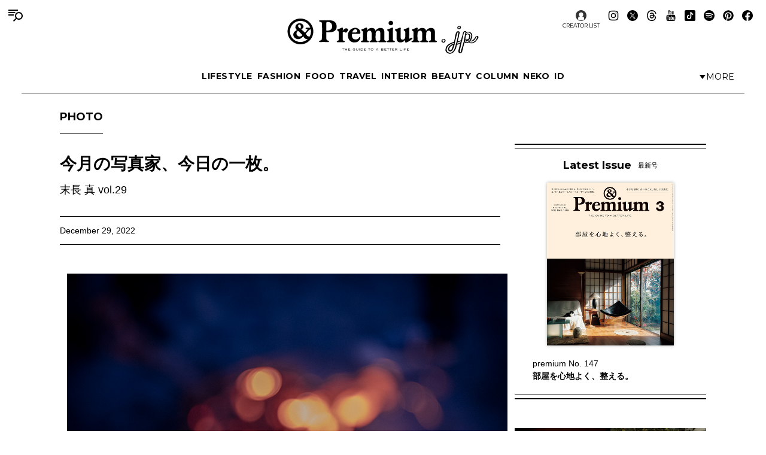

--- FILE ---
content_type: text/html; charset=UTF-8
request_url: https://andpremium.jp/column/photo/suenaga-makoto-29/
body_size: 19588
content:
<!doctype html><html lang="ja"><head><meta charset="utf-8" /><script>(function(w,d,s,l,i){w[l]=w[l]||[]; w[l].push({"gtm.start": new Date().getTime(),event:"gtm.js"}); var f=d.getElementsByTagName(s)[0],j=d.createElement(s),dl=l!="dataLayer"?"&l="+l:""; j.async=true; j.src="https://www.googletagmanager.com/gtm.js?id="+i+dl; f.parentNode.insertBefore(j,f);})(window,document,"script","dataLayer","GTM-M79CDBN");</script><link rel="dns-prefetch" href="//www.googletagmanager.com"/><script async src="https://www.googletagmanager.com/gtag/js?id=G-1T1EFTS4ZB"></script><script> window.dataLayer = window.dataLayer || []; function gtag(){dataLayer.push(arguments);} gtag("js",new Date()); gtag("config","G-1T1EFTS4ZB"); const google_analytics_tracking_id="G-1T1EFTS4ZB"; </script><title>今月の写真家、今日の一枚。末長 真 vol.29 | PHOTO | &amp; Premium (アンド プレミアム)</title>
<meta http-equiv="x-dns-prefetch-control" content="on"><link rel="dns-prefetch" href="//img.andpremium.jp" /><link rel="dns-prefetch" href="//fonts.googleapis.com" /><link rel="dns-prefetch" href="//www.google-analytics.com" /><link rel="dns-prefetch" href="//fonts.googleapis.com" /><link rel="dns-prefetch" href="//www.google-analytics.com" /><link rel="dns-prefetch" href="//www.googleadservices.com" /><link rel="dns-prefetch" href="//googleads.g.doubleclick.net" /><style id='classic-theme-styles-inline-css'>
/*! This file is auto-generated */
.wp-block-button__link{color:#fff;background-color:#32373c;border-radius:9999px;box-shadow:none;text-decoration:none;padding:calc(.667em + 2px) calc(1.333em + 2px);font-size:1.125em}.wp-block-file__button{background:#32373c;color:#fff;text-decoration:none}
/*# sourceURL=/wp-includes/css/classic-themes.min.css */
</style>
<link rel='stylesheet' id='pii-style-css' href='https://img.andpremium.jp/css/style-1757612110.css' media='all' />
<link rel='stylesheet' id='dashicons-css' href='https://img.andpremium.jp/core/fonts/dashicons.min.css' media='all' />
<link rel='stylesheet' id='google-webfonts-css' href='//fonts.googleapis.com/css2?family=Montserrat:wght@400..700&display=swap' media='all' />
<script src="https://img.andpremium.jp/core/js/jquery.min.js" id="jquery-js"></script>
<script src="https://img.andpremium.jp/core/js/swiper.min.js" id="swiper-js"></script>
<meta name="description" content="マガジンハウス刊行のクオリティライフ誌『アンドプレミアム』の公式サイトです。“ベターライフ”をテーマに、日々の暮らしを豊かにするファッション＆カルチャー情報を発信しています。" /><meta name="copyright" content="2026 by &amp; Premium (アンド プレミアム)"><meta name="robots" content="index, follow, noarchive"><meta name="robots" content="max-image-preview:large"><meta name="format-detection" content="telephone=no"><meta name="apple-mobile-web-app-capable" content="no"><meta name="apple-mobile-web-app-status-bar-style" content="black"><meta name="msapplication-config" content="none"/><meta name="viewport" content="width=device-width,initial-scale=1,minimum-scale=1,maximum-scale=1,user-scalable=no"><meta name="google" value="notranslate"><link rel="icon" type="image/png" href="https://img.andpremium.jp/core/ico/favicon-16.png"><link rel="icon" type="image/svg+xml" href="https://img.andpremium.jp/core/ico/favicon-16.svg"><link rel="apple-touch-icon" href="https://img.andpremium.jp/core/ico/favicon-128.png"><link rel="mask-icon" href="https://img.andpremium.jp/core/ico/favicon-16.svg" color="#161617"><meta name="theme-color" content="#161617"/><link rel="canonical" href="https://andpremium.jp/column/photo/suenaga-makoto-29/" /><link rel="alternate" type="application/rss+xml" title="&amp; Premium (アンド プレミアム)" href="https://andpremium.jp/feed/" /><meta property="og:url" content="https://andpremium.jp/column/photo/suenaga-makoto-29/" /><meta property="og:title" content="今月の写真家、今日の一枚。末長 真 vol.29" /><meta property="og:description" content="マガジンハウス刊行のクオリティライフ誌『アンドプレミアム』の公式サイトです。“ベターライフ”をテーマに、日々の暮らしを豊かにするファッション＆カルチャー情報を発信しています。" /><meta property="og:image" content="https://img.andpremium.jp/2022/11/18102441/24749755dc61db226c7392300101120b.jpg" /><meta property="og:updated_time" content="1668767097" /><meta property="og:site_name" content="&amp; Premium (アンド プレミアム)" /><meta property="og:type" content="article" /><meta property="og:locale" content="ja_JP" /><meta name="twitter:card" content="summary_large_image" /><meta name="twitter:url" content="https://andpremium.jp/column/photo/suenaga-makoto-29/" /><meta name="twitter:title" content="今月の写真家、今日の一枚。末長 真 vol.29" /><meta name="twitter:description" content="マガジンハウス刊行のクオリティライフ誌『アンドプレミアム』の公式サイトです。“ベターライフ”をテーマに、日々の暮らしを豊かにするファッション＆カルチャー情報を発信しています。" /><meta name="twitter:image" content="https://img.andpremium.jp/2022/11/18102441/24749755dc61db226c7392300101120b.jpg" /><meta name="twitter:site" content="@and_premium" /><meta name="twitter:widgets:csp" content="on" /><meta name="google-site-verification" content="xChPdBRwuA7ePhif0pRGr-4FTn50DFM4MrT-E62_SPI" /><script async src="https://www.googletagmanager.com/gtag/js?id=G-E9CWZEKECN"></script><script> window.dataLayer = window.dataLayer || []; function gtag(){dataLayer.push(arguments);} gtag('js', new Date()); gtag('config','G-E9CWZEKECN');</script><script> !function(f,b,e,v,n,t,s) {if(f.fbq)return;n=f.fbq=function(){n.callMethod?n.callMethod.apply(n,arguments):n.queue.push(arguments)};if(!f._fbq)f._fbq=n;n.push=n;n.loaded=!0;n.version='2.0';n.queue=[];t=b.createElement(e);t.async=!0; t.src=v;s=b.getElementsByTagName(e)[0];s.parentNode.insertBefore(t,s)}(window,document,'script','https://connect.facebook.net/en_US/fbevents.js');fbq('init','342210296434375'); fbq('track','PageView'); </script><noscript> <img height="1" width="1" src="https://www.facebook.com/tr?id=342210296434375&ev=PageView&noscript=1"/></noscript><script async src="https://securepubads.g.doubleclick.net/tag/js/gpt.js"></script>
<script> window.googletag = window.googletag || {cmd: []}; googletag.cmd.push(function() {
googletag.defineSlot('/21687239661/ap_pc/global-body-end', [[1, 1], [970, 250]], 'ap_pc-global-body-end').addService(googletag.pubads()).setTargeting("ap_category",["column","photo"]).setTargeting("ap_taxonomy",["photo","末長 真"]).setTargeting("ap_page","84449").setTargeting("ap_is_env","production").setCollapseEmptyDiv(true);
googletag.defineSlot('/21687239661/ap_pc/single-before-title', [[728, 90], [1, 1]], 'ap_pc-single-before-title').addService(googletag.pubads()).setTargeting("ap_category",["column","photo"]).setTargeting("ap_taxonomy",["photo","末長 真"]).setTargeting("ap_page","84449").setTargeting("ap_is_env","production").setCollapseEmptyDiv(true);
googletag.defineSlot('/21687239661/ap_pc/single-before-content', [[728, 90], [1, 1]], 'ap_pc-single-before-content').addService(googletag.pubads()).setTargeting("ap_category",["column","photo"]).setTargeting("ap_taxonomy",["photo","末長 真"]).setTargeting("ap_page","84449").setTargeting("ap_is_env","production").setCollapseEmptyDiv(true);
googletag.defineSlot('/21687239661/ap_pc/single-after-content', [[1, 1], [728, 90]], 'ap_pc-single-after-content').addService(googletag.pubads()).setTargeting("ap_category",["column","photo"]).setTargeting("ap_taxonomy",["photo","末長 真"]).setTargeting("ap_page","84449").setTargeting("ap_is_env","production").setCollapseEmptyDiv(true);
googletag.defineSlot('/21687239661/ap_pc/single-after-ranking', [[728, 90], [1, 1]], 'ap_pc-single-after-ranking').addService(googletag.pubads()).setTargeting("ap_category",["column","photo"]).setTargeting("ap_taxonomy",["photo","末長 真"]).setTargeting("ap_page","84449").setTargeting("ap_is_env","production").setCollapseEmptyDiv(true);
googletag.defineSlot('/21687239661/ap_sp/global-body-end', [[1, 1], [300, 250]], 'ap_sp-global-body-end').addService(googletag.pubads()).setTargeting("ap_category",["column","photo"]).setTargeting("ap_taxonomy",["photo","末長 真"]).setTargeting("ap_page","84449").setTargeting("ap_is_env","production").setCollapseEmptyDiv(true);
googletag.defineSlot('/21687239661/ap_sp/single-before-title', [[300, 50], [1, 1]], 'ap_sp-single-before-title').addService(googletag.pubads()).setTargeting("ap_category",["column","photo"]).setTargeting("ap_taxonomy",["photo","末長 真"]).setTargeting("ap_page","84449").setTargeting("ap_is_env","production").setCollapseEmptyDiv(true);
googletag.defineSlot('/21687239661/ap_sp/single-before-content', [[1, 1], [300, 50]], 'ap_sp-single-before-content').addService(googletag.pubads()).setTargeting("ap_category",["column","photo"]).setTargeting("ap_taxonomy",["photo","末長 真"]).setTargeting("ap_page","84449").setTargeting("ap_is_env","production").setCollapseEmptyDiv(true);
googletag.defineSlot('/21687239661/ap_sp/single-after-content', [[1, 1], [300, 250]], 'ap_sp-single-after-content').addService(googletag.pubads()).setTargeting("ap_category",["column","photo"]).setTargeting("ap_taxonomy",["photo","末長 真"]).setTargeting("ap_page","84449").setTargeting("ap_is_env","production").setCollapseEmptyDiv(true);
googletag.defineSlot('/21687239661/ap_sp/single-after-ranking', [[1, 1], [300, 250]], 'ap_sp-single-after-ranking').addService(googletag.pubads()).setTargeting("ap_category",["column","photo"]).setTargeting("ap_taxonomy",["photo","末長 真"]).setTargeting("ap_page","84449").setTargeting("ap_is_env","production").setCollapseEmptyDiv(true);
googletag.defineSlot('/21687239661/ap_pc/single-after-h2', [[728, 90], [1, 1], [300, 250]], 'ap_pc-single-after-h2').addService(googletag.pubads()).setTargeting("ap_category",["column","photo"]).setTargeting("ap_taxonomy",["photo","末長 真"]).setTargeting("ap_page","84449").setTargeting("ap_is_env","production").setCollapseEmptyDiv(true);
googletag.defineSlot('/21687239661/ap_sp/single-after-h2', [[1, 1], [300, 250], [300, 50]], 'ap_sp-single-after-h2').addService(googletag.pubads()).setTargeting("ap_category",["column","photo"]).setTargeting("ap_taxonomy",["photo","末長 真"]).setTargeting("ap_page","84449").setTargeting("ap_is_env","production").setCollapseEmptyDiv(true);
googletag.pubads().enableSingleRequest();googletag.enableServices(); });
</script><script type="application/javascript" src="//anymind360.com/js/9929/ats.js"></script></head><body class="wp-singular single single-post postid-84449 photo column"><noscript><iframe src="https://www.googletagmanager.com/ns.html?id=GTM-M79CDBN" height="0" width="0" style="display:none;visibility:hidden"></iframe></noscript><header><div class="header-wrap"><nav class="site-title header"><a href="https://andpremium.jp" rel="home">&amp; Premium (アンド プレミアム)</a></nav><nav class="navigation navigation-1"><div class="flex-1"></div><ul class="header"><li id="menu-item-104262" class="menu-item menu-item-type-taxonomy menu-item-object-post_tag menu-item-104262"><a href="https://andpremium.jp/tags/lifestyle/" class="tracking" data-name="menu_click" data-event="menu-header-1">LIFESTYLE</a></li><li id="menu-item-104263" class="menu-item menu-item-type-taxonomy menu-item-object-post_tag menu-item-104263"><a href="https://andpremium.jp/tags/fashion/" class="tracking" data-name="menu_click" data-event="menu-header-1">FASHION</a></li><li id="menu-item-104265" class="menu-item menu-item-type-taxonomy menu-item-object-post_tag menu-item-104265"><a href="https://andpremium.jp/tags/food/" class="tracking" data-name="menu_click" data-event="menu-header-1">FOOD</a></li><li id="menu-item-104266" class="menu-item menu-item-type-taxonomy menu-item-object-post_tag menu-item-104266"><a href="https://andpremium.jp/tags/travel/" class="tracking" data-name="menu_click" data-event="menu-header-1">TRAVEL</a></li><li id="menu-item-121409" class="menu-item menu-item-type-taxonomy menu-item-object-post_tag menu-item-121409"><a href="https://andpremium.jp/tags/interior/" class="tracking" data-name="menu_click" data-event="menu-header-1">INTERIOR</a></li><li id="menu-item-104264" class="menu-item menu-item-type-taxonomy menu-item-object-post_tag menu-item-104264"><a href="https://andpremium.jp/tags/beauty/" class="tracking" data-name="menu_click" data-event="menu-header-1">BEAUTY</a></li><li id="menu-item-108531" class="menu-item menu-item-type-taxonomy menu-item-object-category current-post-ancestor menu-item-108531"><a href="https://andpremium.jp/column/" class="tracking" data-name="menu_click" data-event="menu-header-1">COLUMN</a></li><li id="menu-item-126080" class="menu-item menu-item-type-taxonomy menu-item-object-category menu-item-126080"><a href="https://andpremium.jp/column/neko/" class="tracking" data-name="menu_click" data-event="menu-header-1">Neko</a></li><li id="menu-item-121243" class="menu-item menu-item-type-post_type menu-item-object-page menu-item-121243"><a href="https://andpremium.jp/andpremium-id/" class="tracking" data-name="menu_click" data-event="menu-header-1">iD</a></li></ul><div class="flex-1 justify-content-end"><button class="header-toggle" type="button"><svg class="header-toggle-icon" viewBox="0 0 9 6"><path d="M4.3752 6L0.58634 0.749999L8.16406 0.75L4.3752 6Z"></path></svg><span class="labels" aria-hidden="true"><span class="label expanded">Close</span><span class="label collapsed">More</span></span></button></div></nav><div class="navigation-wrap"><nav class="navigation navigation-2"><div class="flex-1"></div><ul class="header"><li id="menu-item-104273" class="menu-item menu-item-type-taxonomy menu-item-object-post_tag menu-item-104273"><a href="https://andpremium.jp/tags/nichiyohin/" class="tracking" data-name="menu_click" data-event="menu-header-2">NICHIYOHIN</a></li><li id="menu-item-121431" class="menu-item menu-item-type-taxonomy menu-item-object-post_tag menu-item-121431"><a href="https://andpremium.jp/tags/music/" class="tracking" data-name="menu_click" data-event="menu-header-2">MUSIC</a></li><li id="menu-item-108572" class="menu-item menu-item-type-taxonomy menu-item-object-post_tag menu-item-108572"><a href="https://andpremium.jp/tags/movie/" class="tracking" data-name="menu_click" data-event="menu-header-2">MOVIE</a></li><li id="menu-item-104270" class="menu-item menu-item-type-taxonomy menu-item-object-post_tag menu-item-104270"><a href="https://andpremium.jp/tags/book/" class="tracking" data-name="menu_click" data-event="menu-header-2">BOOK</a></li><li id="menu-item-104272" class="uranai menu-item menu-item-type-post_type menu-item-object-page menu-item-104272"><a href="https://andpremium.jp/uranai/" class="tracking" data-name="menu_click" data-event="menu-header-2">Uranai</a></li><li id="menu-item-121412" class="menu-item menu-item-type-taxonomy menu-item-object-post_tag menu-item-121412"><a href="https://andpremium.jp/tags/talk/" class="tracking" data-name="menu_click" data-event="menu-header-2">TALK</a></li><li id="menu-item-104276" class="menu-item menu-item-type-taxonomy menu-item-object-post_tag menu-item-104276"><a href="https://andpremium.jp/tags/magazine/" class="tracking" data-name="menu_click" data-event="menu-header-2">MAGAZINE</a></li><li id="menu-item-121410" class="menu-item menu-item-type-taxonomy menu-item-object-post_tag menu-item-121410"><a href="https://andpremium.jp/tags/extra-issue/" class="tracking" data-name="menu_click" data-event="menu-header-2">EXTRA ISSUE</a></li></ul><div class="flex-1"></div></nav></div><nav class="sns sns-follow"><ul class="sns"><li id="menu-item-66641" class="selector menu-item menu-item-type-post_type_archive menu-item-object-selector menu-item-66641"><a href="https://andpremium.jp/selector/" class="tracking" data-name="menu_click" data-event="menu-people-top">CREATOR LIST</a></li><li class="instagram"><a href="https://www.instagram.com/and_premium/" class="tracking" data-name="sns_follow_click" data-event="sns-follow-instagram" aria-label="Follow on Instagram" target="_blank"><svg viewbox="0 0 24 24"><use href="https://andpremium.jp/core/ico/svg-social.svg#instagram" /></use></svg></a></li><li class="twitter"><a href="https://x.com/and_premium" class="tracking" data-name="sns_follow_click" data-event="sns-follow-twitter" aria-label="Follow on Twitter" target="_blank"><svg viewbox="0 0 24 24"><use href="https://andpremium.jp/core/ico/svg-social.svg#twitter" /></use></svg></a></li><li class="threads"><a href="https://www.threads.net/@and_premium" class="tracking" data-name="sns_follow_click" data-event="sns-follow-threads" aria-label="Follow on Threads" target="_blank"><svg viewbox="0 0 24 24"><use href="https://andpremium.jp/core/ico/svg-social.svg#threads" /></use></svg></a></li><li class="youtube"><a href="https://www.youtube.com/@andpremium/featured" class="tracking" data-name="sns_follow_click" data-event="sns-follow-youtube" aria-label="Follow on Youtube" target="_blank"><svg viewbox="0 0 24 24"><use href="https://andpremium.jp/core/ico/svg-social.svg#youtube" /></use></svg></a></li><li class="tiktok"><a href="https://www.tiktok.com/@and_premium" class="tracking" data-name="sns_follow_click" data-event="sns-follow-tiktok" aria-label="Follow on Tiktok" target="_blank"><svg viewbox="0 0 24 24"><use href="https://andpremium.jp/core/ico/svg-social.svg#tiktok" /></use></svg></a></li><li class="spotify"><a href="https://open.spotify.com/user/31d3zw2dmnm6sf5hocz7clvcs6jm" class="tracking" data-name="sns_follow_click" data-event="sns-follow-spotify" aria-label="Follow on Spotify" target="_blank"><svg viewbox="0 0 24 24"><use href="https://andpremium.jp/core/ico/svg-social.svg#spotify" /></use></svg></a></li><li class="pinterest"><a href="https://www.pinterest.jp/and_premium/" class="tracking" data-name="sns_follow_click" data-event="sns-follow-pinterest" aria-label="Follow on Pinterest" target="_blank"><svg viewbox="0 0 24 24"><use href="https://andpremium.jp/core/ico/svg-social.svg#pinterest" /></use></svg></a></li><li class="facebook"><a href="https://www.facebook.com/AndPremium2013/" class="tracking" data-name="sns_follow_click" data-event="sns-follow-facebook" aria-label="Follow on Facebook" target="_blank"><svg viewbox="0 0 24 24"><use href="https://andpremium.jp/core/ico/svg-social.svg#facebook" /></use></svg></a></li></ul></nav></div></header><div class="header-space"></div><nav class="toggle"><svg class="toggle-open" viewBox="0 0 24 24" role="img" aria-label="Menu &amp; Search"><path d="M16 2H0V4H16V2ZM12.023 6H0V8H10.288C10.7589 7.24723 11.3443 6.57246 12.023 6V6ZM9.374 10C9.17419 10.6498 9.05332 11.3213 9.014 12H0V10H9.374Z"></path><path d="M17.5 8C19.9853 8 22 10.0147 22 12.5C22 14.9853 19.9853 17 17.5 17C15.0147 17 13 14.9853 13 12.5C13 10.0147 15.0147 8 17.5 8ZM24 12.5C24 8.91015 21.0899 6 17.5 6C13.9101 6 11 8.91015 11 12.5C11 16.0899 13.9101 19 17.5 19C21.0899 19 24 16.0899 24 12.5Z"></path><path d="M7.79297 20.793L12.793 15.793L14.2072 17.2072L9.20718 22.2072L7.79297 20.793Z"></path></svg><svg class="toggle-close" viewBox="0 0 24 24"><path d="M10.5859 12L4.29297 18.293L5.70718 19.7072L12.0001 13.4142L18.2931 19.7072L19.7073 18.293L13.4144 12L19.7072 5.70718L18.293 4.29297L12.0001 10.5858L5.70733 4.29297L4.29312 5.70718L10.5859 12Z"></path></svg></nav><div class="main-overlay"></div><nav class="mobile"><div class="mobile-wrap"><section class="search-wrap"><h4 class="category">Search</h4><form class="global-search" method="get" action="https://andpremium.jp"><input value="" name="s" type="text" border="0" maxlength="99" placeholder="キーワードを入力してください"><button><svg class="search-icon" viewBox="0 0 16 16"><path d="M9.63319 2C7.22124 2 5.26596 3.95527 5.26596 6.36722C5.26596 8.77918 7.22124 10.7344 9.63319 10.7344C12.0451 10.7344 14.0004 8.77918 14.0004 6.36722C14.0004 3.95527 12.0451 2 9.63319 2ZM3.26596 6.36722C3.26596 2.8507 6.11667 0 9.63319 0C13.1497 0 16.0004 2.8507 16.0004 6.36722C16.0004 9.88375 13.1497 12.7344 9.63319 12.7344C6.11667 12.7344 3.26596 9.88375 3.26596 6.36722Z"></path><path d="M5.66723 10.3328L1.00008 15Z"></path><path d="M0.292969 14.2929L4.96012 9.62574L6.37433 11.04L1.70718 15.7071L0.292969 14.2929Z"></path></svg></button></form></section><div class="ul-wrapper ul-wrapper-1"><ul class="toggle"><h4>About</h4><li id="menu-item-7" class="menu-item menu-item-type-post_type menu-item-object-page menu-item-7"><a href="https://andpremium.jp/about/" class="tracking" data-name="menu_click" data-event="menu-header">&#038;Premium.jpとは</a></li><li id="menu-item-10" class="menu-item menu-item-type-post_type menu-item-object-page menu-item-10"><a href="https://andpremium.jp/contact/" class="tracking" data-name="menu_click" data-event="menu-header">問い合わせ</a></li><li id="menu-item-106763" class="menu-item menu-item-type-post_type menu-item-object-page menu-item-106763"><a href="https://andpremium.jp/subscription/" class="tracking" data-name="menu_click" data-event="menu-header">定期購読</a></li><li id="menu-item-151126" class="menu-item menu-item-type-post_type menu-item-object-post menu-item-151126"><a href="https://ad-mag.jp/andpremium/" class="tracking" data-name="menu_click" data-event="menu-header">広告掲載</a></li><li id="menu-item-163258" class="menu-item menu-item-type-post_type menu-item-object-page menu-item-163258"><a href="https://andpremium.jp/andpremium-id/" class="tracking" data-name="menu_click" data-event="menu-header">MemberShip</a></li><li class="selector menu-item menu-item-type-post_type_archive menu-item-object-selector menu-item-66641"><a href="https://andpremium.jp/selector/" class="tracking" data-name="menu_click" data-event="menu-people-top">CREATOR LIST</a></li></ul><ul class="toggle"><h4>Tags</h4><li class="menu-item menu-item-type-taxonomy menu-item-object-post_tag menu-item-104262"><a href="https://andpremium.jp/tags/lifestyle/" class="tracking" data-name="menu_click" data-event="menu-header-1">LIFESTYLE</a></li><li class="menu-item menu-item-type-taxonomy menu-item-object-post_tag menu-item-104263"><a href="https://andpremium.jp/tags/fashion/" class="tracking" data-name="menu_click" data-event="menu-header-1">FASHION</a></li><li class="menu-item menu-item-type-taxonomy menu-item-object-post_tag menu-item-104265"><a href="https://andpremium.jp/tags/food/" class="tracking" data-name="menu_click" data-event="menu-header-1">FOOD</a></li><li class="menu-item menu-item-type-taxonomy menu-item-object-post_tag menu-item-104266"><a href="https://andpremium.jp/tags/travel/" class="tracking" data-name="menu_click" data-event="menu-header-1">TRAVEL</a></li><li class="menu-item menu-item-type-taxonomy menu-item-object-post_tag menu-item-121409"><a href="https://andpremium.jp/tags/interior/" class="tracking" data-name="menu_click" data-event="menu-header-1">INTERIOR</a></li><li class="menu-item menu-item-type-taxonomy menu-item-object-post_tag menu-item-104264"><a href="https://andpremium.jp/tags/beauty/" class="tracking" data-name="menu_click" data-event="menu-header-1">BEAUTY</a></li><li class="menu-item menu-item-type-taxonomy menu-item-object-category current-post-ancestor menu-item-108531"><a href="https://andpremium.jp/column/" class="tracking" data-name="menu_click" data-event="menu-header-1">COLUMN</a></li><li class="menu-item menu-item-type-taxonomy menu-item-object-category menu-item-126080"><a href="https://andpremium.jp/column/neko/" class="tracking" data-name="menu_click" data-event="menu-header-1">Neko</a></li><li class="menu-item menu-item-type-post_type menu-item-object-page menu-item-121243"><a href="https://andpremium.jp/andpremium-id/" class="tracking" data-name="menu_click" data-event="menu-header-1">iD</a></li><li class="menu-item menu-item-type-taxonomy menu-item-object-post_tag menu-item-104273"><a href="https://andpremium.jp/tags/nichiyohin/" class="tracking" data-name="menu_click" data-event="menu-header-2">NICHIYOHIN</a></li><li class="menu-item menu-item-type-taxonomy menu-item-object-post_tag menu-item-121431"><a href="https://andpremium.jp/tags/music/" class="tracking" data-name="menu_click" data-event="menu-header-2">MUSIC</a></li><li class="menu-item menu-item-type-taxonomy menu-item-object-post_tag menu-item-108572"><a href="https://andpremium.jp/tags/movie/" class="tracking" data-name="menu_click" data-event="menu-header-2">MOVIE</a></li><li class="menu-item menu-item-type-taxonomy menu-item-object-post_tag menu-item-104270"><a href="https://andpremium.jp/tags/book/" class="tracking" data-name="menu_click" data-event="menu-header-2">BOOK</a></li><li class="uranai menu-item menu-item-type-post_type menu-item-object-page menu-item-104272"><a href="https://andpremium.jp/uranai/" class="tracking" data-name="menu_click" data-event="menu-header-2">Uranai</a></li><li class="menu-item menu-item-type-taxonomy menu-item-object-post_tag menu-item-121412"><a href="https://andpremium.jp/tags/talk/" class="tracking" data-name="menu_click" data-event="menu-header-2">TALK</a></li><li class="menu-item menu-item-type-taxonomy menu-item-object-post_tag menu-item-104276"><a href="https://andpremium.jp/tags/magazine/" class="tracking" data-name="menu_click" data-event="menu-header-2">MAGAZINE</a></li><li class="menu-item menu-item-type-taxonomy menu-item-object-post_tag menu-item-121410"><a href="https://andpremium.jp/tags/extra-issue/" class="tracking" data-name="menu_click" data-event="menu-header-2">EXTRA ISSUE</a></li><li id="menu-item-164952" class="menu-item menu-item-type-custom menu-item-object-custom menu-item-164952"><a href="https://andpremium.jp/movies/" class="tracking" data-name="menu_click" data-event="menu-footer">ORIGINAL MOVIE</a></li>
<li id="menu-item-52816" class="menu-item menu-item-type-post_type menu-item-object-page menu-item-52816"><a href="https://andpremium.jp/pr/" class="tracking" data-name="menu_click" data-event="menu-footer">PR</a></li>
</ul></div><div class="ul-wrapper ul-wrapper-2"><ul class="toggle"><h4>Column</h4><li id="menu-item-165245" class="menu-item menu-item-type-custom menu-item-object-custom menu-item-165245"><a href="https://andpremium.jp/keywords/things-for-better-life/" class="tracking" data-name="menu_click" data-event="menu-column">THINGS FOR BETTER LIFE</a></li><li id="menu-item-137704" class="menu-item menu-item-type-taxonomy menu-item-object-category menu-item-137704"><a href="https://andpremium.jp/column/eyes/" class="tracking" data-name="menu_click" data-event="menu-column">＆EYES あの人が見つけたモノ、コト、ヒト。</a></li><li id="menu-item-134338" class="menu-item menu-item-type-taxonomy menu-item-object-category menu-item-134338"><a href="https://andpremium.jp/column/good-for-me/" class="tracking" data-name="menu_click" data-event="menu-column">Good for Me 編集部が出合ったベターライフ。</a></li><li id="menu-item-94452" class="menu-item menu-item-type-taxonomy menu-item-object-category menu-item-94452"><a href="https://andpremium.jp/column/haru-wonderfullife/" class="tracking" data-name="menu_click" data-event="menu-column">ハルのワンダフルライフ。</a></li><li id="menu-item-57505" class="menu-item menu-item-type-taxonomy menu-item-object-category menu-item-57505"><a href="https://andpremium.jp/column/mane-sandwich/" class="tracking" data-name="menu_click" data-event="menu-column">真似をしたくなる、サンドイッチ</a></li><li id="menu-item-57506" class="menu-item menu-item-type-taxonomy menu-item-object-category menu-item-57506"><a href="https://andpremium.jp/column/triedit/" class="tracking" data-name="menu_click" data-event="menu-column">オモムロニ。さんが使ってわかった　これ、ここがいいよね。</a></li><li id="menu-item-120619" class="menu-item menu-item-type-taxonomy menu-item-object-category menu-item-120619"><a href="https://andpremium.jp/column/nichiyohin/" class="tracking" data-name="menu_click" data-event="menu-column">骨董王子・郷古隆洋の日用品案内</a></li><li id="menu-item-120621" class="menu-item menu-item-type-taxonomy menu-item-object-category menu-item-120621"><a href="https://andpremium.jp/column/kyoto-secret/" class="tracking" data-name="menu_click" data-event="menu-column">ひみつの坪庭コレクション</a></li><li id="menu-item-64162" class="menu-item menu-item-type-taxonomy menu-item-object-category menu-item-64162"><a href="https://andpremium.jp/column/taipei-morning/" class="tracking" data-name="menu_click" data-event="menu-column">台北の朝ごはん</a></li><li id="menu-item-165778" class="menu-item menu-item-type-taxonomy menu-item-object-category menu-item-165778"><a href="https://andpremium.jp/column/taiwan-sweets/" class="tracking" data-name="menu_click" data-event="menu-column">台湾スイーツ食べ比べ</a></li><li id="menu-item-64163" class="menu-item menu-item-type-taxonomy menu-item-object-category menu-item-64163"><a href="https://andpremium.jp/column/temiyage/" class="tracking" data-name="menu_click" data-event="menu-column">手みやげのネタ帖</a></li><li id="menu-item-165129" class="menu-item menu-item-type-taxonomy menu-item-object-category menu-item-165129"><a href="https://andpremium.jp/column/andcooking/" class="tracking" data-name="menu_click" data-event="menu-column">渡辺有子の料理教室ノート。</a></li><li id="menu-item-47776" class="menu-item menu-item-type-taxonomy menu-item-object-category menu-item-47776"><a href="https://andpremium.jp/column/nanuk/" class="tracking" data-name="menu_click" data-event="menu-column">白くまのナヌークのつぶやき</a></li><li id="menu-item-47774" class="menu-item menu-item-type-taxonomy menu-item-object-category menu-item-47774"><a href="https://andpremium.jp/column/kawachi-taka/" class="tracking" data-name="menu_click" data-event="menu-column">河内タカの素顔の芸術家たち。</a></li><li id="menu-item-121356" class="menu-item menu-item-type-custom menu-item-object-custom menu-item-121356"><a href="https://andpremium.jp/column/" class="tracking" data-name="menu_click" data-event="menu-column">コラム一覧</a></li></ul></div><nav class="site-title header"><a href="https://andpremium.jp" rel="home">&amp; Premium (アンド プレミアム)</a></nav><nav class="sns sns-follow"><ul class="sns"><li class="instagram"><a href="https://www.instagram.com/and_premium/" class="tracking" data-name="sns_follow_click" data-event="sns-follow-instagram" aria-label="Follow on Instagram" target="_blank"><svg viewbox="0 0 24 24"><use href="https://andpremium.jp/core/ico/svg-social.svg#instagram" /></use></svg></a></li><li class="twitter"><a href="https://x.com/and_premium" class="tracking" data-name="sns_follow_click" data-event="sns-follow-twitter" aria-label="Follow on Twitter" target="_blank"><svg viewbox="0 0 24 24"><use href="https://andpremium.jp/core/ico/svg-social.svg#twitter" /></use></svg></a></li><li class="threads"><a href="https://www.threads.net/@and_premium" class="tracking" data-name="sns_follow_click" data-event="sns-follow-threads" aria-label="Follow on Threads" target="_blank"><svg viewbox="0 0 24 24"><use href="https://andpremium.jp/core/ico/svg-social.svg#threads" /></use></svg></a></li><li class="youtube"><a href="https://www.youtube.com/@andpremium/featured" class="tracking" data-name="sns_follow_click" data-event="sns-follow-youtube" aria-label="Follow on Youtube" target="_blank"><svg viewbox="0 0 24 24"><use href="https://andpremium.jp/core/ico/svg-social.svg#youtube" /></use></svg></a></li><li class="tiktok"><a href="https://www.tiktok.com/@and_premium" class="tracking" data-name="sns_follow_click" data-event="sns-follow-tiktok" aria-label="Follow on Tiktok" target="_blank"><svg viewbox="0 0 24 24"><use href="https://andpremium.jp/core/ico/svg-social.svg#tiktok" /></use></svg></a></li><li class="spotify"><a href="https://open.spotify.com/user/31d3zw2dmnm6sf5hocz7clvcs6jm" class="tracking" data-name="sns_follow_click" data-event="sns-follow-spotify" aria-label="Follow on Spotify" target="_blank"><svg viewbox="0 0 24 24"><use href="https://andpremium.jp/core/ico/svg-social.svg#spotify" /></use></svg></a></li><li class="pinterest"><a href="https://www.pinterest.jp/and_premium/" class="tracking" data-name="sns_follow_click" data-event="sns-follow-pinterest" aria-label="Follow on Pinterest" target="_blank"><svg viewbox="0 0 24 24"><use href="https://andpremium.jp/core/ico/svg-social.svg#pinterest" /></use></svg></a></li><li class="facebook"><a href="https://www.facebook.com/AndPremium2013/" class="tracking" data-name="sns_follow_click" data-event="sns-follow-facebook" aria-label="Follow on Facebook" target="_blank"><svg viewbox="0 0 24 24"><use href="https://andpremium.jp/core/ico/svg-social.svg#facebook" /></use></svg></a></li></ul></nav></div><section class="banner-wrap"><ul class="banner banner-footer"><a class="no-border tracking post thumbnail-top" data-event="banner-footer" href="https://andpremium.jp/book/mina-perhonen2025/"><span class="thumbnail"><img width="460" height="322" src="https://img.andpremium.jp/2025/12/19111751/e1bc47d5aa8552ce4efb8c905bbe2519-460x322.jpg" class="attachment-thumbnail-460 size-thumbnail-460" alt="251218_&#038;PremiumMOOK_サムネイル" decoding="async" fetchpriority="high" srcset="https://img.andpremium.jp/2025/12/19111751/e1bc47d5aa8552ce4efb8c905bbe2519-460x322.jpg 460w, https://img.andpremium.jp/2025/12/19111751/e1bc47d5aa8552ce4efb8c905bbe2519-900x630.jpg 900w, https://img.andpremium.jp/2025/12/19111751/e1bc47d5aa8552ce4efb8c905bbe2519-1800x1260.jpg 1800w" sizes="(max-width: 460px) 100vw, 460px" title="251218_&#038;PremiumMOOK_サムネイル" /></span><span class="meta"><span class="title">&#038;Premium × Casa BRUTUS MOOK ミナ ペルホネンと皆川 明 30周年版</span> <span class="tagline"> <i class="tags">EXTRA ISSUE</i> <i class="date">2025.12.23</i></span> </span></a></ul></section></nav><main id="top"><article class="has-sidebar"><div class="content-wrap"><div class="the_content clearfix"><summary class="singular clearfix"><h4 class="category"><a class="no-border" href="https://andpremium.jp/column/photo/">PHOTO</a></h4></summary><div class="ad-banner" data-name="single-before-title"><!-- /21687239661/ap_pc/single-before-title --><div id="ap_pc-single-before-title"><script> googletag.cmd.push(function() { googletag.display('ap_pc-single-before-title'); }); </script></div><!-- /21687239661/ap_sp/single-before-title --><div id="ap_sp-single-before-title"><script> googletag.cmd.push(function() { googletag.display('ap_sp-single-before-title'); });</script></div></div><h1 class="the_title">今月の写真家、今日の一枚。<i>末長 真 vol.29</i><span class="subtitle">December 29, 2022</span> </h1><div class="ad-banner" data-name="single-before-content"><!-- /21687239661/ap_pc/single-before-content --><div id="ap_pc-single-before-content"><script> googletag.cmd.push(function() { googletag.display('ap_pc-single-before-content'); }); </script></div><!-- /21687239661/ap_sp/single-before-content --><div id="ap_sp-single-before-content"><script> googletag.cmd.push(function() { googletag.display('ap_sp-single-before-content'); }); </script></div></div><figure class="block wp-caption landscape"><div><img fetchpriority="high" decoding="async" width="960" height="720" src="https://img.andpremium.jp/2022/11/18102441/24749755dc61db226c7392300101120b.jpg" class="attachment-large size-large" alt="末長 真29" srcset="https://img.andpremium.jp/2022/11/18102441/24749755dc61db226c7392300101120b.jpg 960w, https://img.andpremium.jp/2022/11/18102441/24749755dc61db226c7392300101120b-768x576.jpg 768w" sizes="(max-width: 960px) 100vw, 960px" title="末長 真29 | her 29" /></div><figcaption class="wp-caption-text">her 29</figcaption></figure><div class="ad-banner" data-name="single-after-h2"><!-- /21687239661/ap_pc/single-after-h2 --><div id='ap_pc-single-after-h2'><script>googletag.cmd.push(function() { googletag.display('ap_pc-single-after-h2'); });</script></div><!-- /21687239661/ap_sp/single-after-h2 --><div id='ap_sp-single-after-h2'><script>googletag.cmd.push(function() { googletag.display('ap_sp-single-after-h2'); });</script></div></div><summary class="selector clearfix"><hr /><h3 class="the_title"><a href="https://andpremium.jp/selector/suenaga-makoto/"><span class="subtitle">Makoto Suenaga</span> 末長 真</a></h3><div class="the_content clearfix">1990年 愛媛県生まれ。
日本大学芸術学部映画学科卒業後、
アマナを経て2016年より瀧本幹也氏に師事。
2021年独立。 <p> → <a class="tracking" data-event="selector-url" href="https://www.suenagamakoto.com">suenagamakoto.com</a></p> </div></summary><div class="ad-banner" data-name="single-after-content"><!-- /21687239661/ap_pc/single-after-content --><div id="ap_pc-single-after-content"><script> googletag.cmd.push(function() { googletag.display('ap_pc-single-after-content'); }); </script></div><!-- /21687239661/ap_sp/single-after-content --><div id="ap_sp-single-after-content"><script> googletag.cmd.push(function() { googletag.display('ap_sp-single-after-content'); }); </script></div></div><aside class="tags tracking clearfix scroll-fade-in "><nav class="keywords"><ul><li class="post_tag tags-photo"><a class="post_tag tracking" rel="tag" data-event="sidebar-tags-post_tag" href="https://andpremium.jp/tags/photo/">PHOTO</a></li><li class="category tags-column"><a class="category tracking" rel="tag" data-event="sidebar-tags-category" href="https://andpremium.jp/column/">COLUMN</a></li><li class="category tags-photo"><a class="category tracking" rel="tag" data-event="sidebar-tags-category" href="https://andpremium.jp/column/photo/">PHOTO</a></li><li class="keywords tags-%e6%9c%ab%e9%95%b7-%e7%9c%9f"><a class="keywords tracking" rel="tag" data-event="sidebar-tags-keywords" href="https://andpremium.jp/keywords/%e6%9c%ab%e9%95%b7-%e7%9c%9f/">末長 真</a></li></ul></nav></aside><nav id="read-to-end" class="sns sns-share clearfix scroll-fade-in"><ul><h3 class="share">Share</h3><li class="facebook tracking"><a href="https://www.facebook.com/sharer/sharer.php?u=https%3A%2F%2Fandpremium.jp%2Fcolumn%2Fphoto%2Fsuenaga-makoto-29%2F" data-name="sns_share_click" data-event="sns-share-facebook" target="_blank"><svg viewbox="0 0 24 24"><use href="https://andpremium.jp/core/ico/svg-social.svg#facebook" /></use></svg></a></li><li class="twitter tracking"><a href="https://twitter.com/intent/tweet?source=https%3A%2F%2Fandpremium.jp%2Fcolumn%2Fphoto%2Fsuenaga-makoto-29%2F&text=%E4%BB%8A%E6%9C%88%E3%81%AE%E5%86%99%E7%9C%9F%E5%AE%B6%E3%80%81%E4%BB%8A%E6%97%A5%E3%81%AE%E4%B8%80%E6%9E%9A%E3%80%82%E6%9C%AB%E9%95%B7+%E7%9C%9F+vol.29+%7C+PHOTO+%7C+%26amp%3B+Premium+%28%E3%82%A2%E3%83%B3%E3%83%89+%E3%83%97%E3%83%AC%E3%83%9F%E3%82%A2%E3%83%A0%29:%20https%3A%2F%2Fandpremium.jp%2Fcolumn%2Fphoto%2Fsuenaga-makoto-29%2F" data-name="sns_share_click" data-event="sns-share-facebook" target="_blank"><svg viewbox="0 0 24 24"><use href="https://andpremium.jp/core/ico/svg-social.svg#twitter" /></use></svg></a></li><li class="pinterest tracking"><a href="https://pinterest.com/pin/create/button/?url=https%3A%2F%2Fandpremium.jp%2Fcolumn%2Fphoto%2Fsuenaga-makoto-29%2F&description=%E4%BB%8A%E6%9C%88%E3%81%AE%E5%86%99%E7%9C%9F%E5%AE%B6%E3%80%81%E4%BB%8A%E6%97%A5%E3%81%AE%E4%B8%80%E6%9E%9A%E3%80%82%E6%9C%AB%E9%95%B7+%E7%9C%9F+vol.29+%7C+PHOTO+%7C+%26amp%3B+Premium+%28%E3%82%A2%E3%83%B3%E3%83%89+%E3%83%97%E3%83%AC%E3%83%9F%E3%82%A2%E3%83%A0%29&media=https://img.andpremium.jp/2022/11/18102441/24749755dc61db226c7392300101120b.jpg" data-name="sns_share_click" data-event="sns-share-pinterest" target="_blank"><svg viewbox="0 0 24 24"><use href="https://andpremium.jp/core/ico/svg-social.svg#pinterest" /></i></a></li><li class="line tracking"><a href="https://line.me/R/msg/text/?%E4%BB%8A%E6%9C%88%E3%81%AE%E5%86%99%E7%9C%9F%E5%AE%B6%E3%80%81%E4%BB%8A%E6%97%A5%E3%81%AE%E4%B8%80%E6%9E%9A%E3%80%82%E6%9C%AB%E9%95%B7+%E7%9C%9F+vol.29+%7C+PHOTO+%7C+%26amp%3B+Premium+%28%E3%82%A2%E3%83%B3%E3%83%89+%E3%83%97%E3%83%AC%E3%83%9F%E3%82%A2%E3%83%A0%29%0D%0Ahttps%3A%2F%2Fandpremium.jp%2Fcolumn%2Fphoto%2Fsuenaga-makoto-29%2F" data-event="sns-share-line" target="_blank"><svg viewbox="0 0 24 24"><use href="https://andpremium.jp/core/ico/svg-social.svg#line" /></use></svg></a></li></ul></nav><nav class="navigation-links clearfix"><div class="nav-next"><a href="https://andpremium.jp/column/photo/suenaga-makoto-28/" rel="prev">次の記事へ</a> </div><div class="nav-previous"><a href="https://andpremium.jp/column/photo/suenaga-makoto-30/" rel="next">前の記事へ</a></div></nav></div><aside class="sidebar animated fadeIn delay-2"><section class="latest-issue sidebar"><a class="post post-latest-issue tracking latest-premium" data-event="latest-issue" href="https://andpremium.jp/book/premium-no-147/"><h4 class="category">Latest Issue <i class="title-jp">最新号</i></h4><span class="thumbnail"><img class="thumbnail" src="https://img.magazineworld.jp/products/2026-4912015250362-1-2.jpg" data-id="premium-147" loading="lazy" /></span><span class="meta"><span class="title"><span>premium No. 147</span>部屋を心地よく、整える。</span><span class="excerpt">2026.01.20 &mdash; 980円</span></span></a></section><section class="banner-wrap"><ul class="banner banner-banner-sidebar"><li class=""><a class="tracking" data-event="front-banner-wide" href="https://andpremium.jp/movies/"><img width="1371" height="800" src="https://img.andpremium.jp/2025/12/19150208/original_movies.jpg" class="attachment-full size-full" alt="ORIGINAL MOVIE 本誌の特集と連動したオリジナルムービーをお届け。" decoding="async" srcset="https://img.andpremium.jp/2025/12/19150208/original_movies.jpg 1371w, https://img.andpremium.jp/2025/12/19150208/original_movies-768x448.jpg 768w, https://img.andpremium.jp/2025/12/19150208/original_movies-1024x598.jpg 1024w, https://img.andpremium.jp/2025/12/19150208/original_movies-960x560.jpg 960w" sizes="(max-width: 1371px) 100vw, 1371px" title="ORIGINAL MOVIE 本誌の特集と連動したオリジナルムービーをお届け。" /></a></li></ul></section><section class="ranking clearfix"><h4 class="category scroll-fade-in">Ranking <i class="title-jp">いま読まれている記事</i></h4><ul class="ul-ranking"><li><a class="no-border post post-ranking tracking scroll-fade-in" data-event="sidebar-ranking" href="https://andpremium.jp/article/things-for-better-life-143/"><span class="a-post-counter"><span data-pageviews="19595"><i>No.</i>1</span></span><span class="thumbnail"><img width="300" height="300" src="https://img.andpremium.jp/2026/01/20200914/73bb3bf23af45546bc2e5b3a7f87fccf-1-300x300.jpg" class="attachment-thumbnail size-thumbnail" alt="石井佳苗さん、森岡督行さん、川島小鳥さんetc。韓国・ソウル好き5人の、１泊２日旅プラン。" decoding="async" loading="lazy" title="石井佳苗さん、森岡督行さん、川島小鳥さんetc。韓国・ソウル好き5人の、１泊２日旅プラン。" /></span><span class="meta"> <span class="tagline"> <i class="tags">TRAVEL</i> <i class="date">2026.1.20</i></span> <span class="title">石井佳苗さん、森岡督行さん、川島小鳥さんetc。韓国・ソウル好き5人の、１泊２日旅プラン。</span></span></a></li><li><a class="no-border post post-ranking tracking scroll-fade-in" data-event="sidebar-ranking" href="https://andpremium.jp/article/cozyrooms-01/"><span class="a-post-counter"><span data-pageviews="17421"><i>No.</i>2</span></span><span class="thumbnail"><img width="300" height="300" src="https://img.andpremium.jp/2026/01/14172405/c0ddeec135e41e8e20ac24584afdfe31-300x300.jpg" class="attachment-thumbnail size-thumbnail" alt="北海道の豊かな自然の中で、有機的に暮らす。料理家・エッセイストの藤原奈緒さんが住む築60年の家。 | 札幌市内から車で1時間弱の長沼町にある藤原奈緒さんの新居。雪深い地域特有のギャンブレル（腰折れ）屋根は形を残して張り替え、外壁を無垢材でリノベーション。" decoding="async" loading="lazy" title="北海道の豊かな自然の中で、有機的に暮らす。料理家・エッセイストの藤原奈緒さんが住む築60年の家。 | 札幌市内から車で1時間弱の長沼町にある藤原奈緒さんの新居。雪深い地域特有のギャンブレル（腰折れ）屋根は形を残して張り替え、外壁を無垢材でリノベーション。" /></span><span class="meta"> <span class="tagline"> <i class="tags">INTERIOR</i> <i class="date">2026.1.24</i> <i class="is-new">New</i></span> <span class="title">北海道の豊かな自然の中で、有機的に暮らす。料理家・エッセイストの藤原奈緒さんが住む築60年の家。</span></span></a></li><li><a class="no-border post post-ranking tracking scroll-fade-in" data-event="sidebar-ranking" href="https://andpremium.jp/article/things-for-better-life-139/"><span class="a-post-counter"><span data-pageviews="13843"><i>No.</i>3</span></span><span class="thumbnail"><img width="300" height="300" src="https://img.andpremium.jp/2026/01/25143330/1-1-300x300.jpg" class="attachment-thumbnail size-thumbnail" alt="自分らしく整える、約30㎡のひとり暮らし" decoding="async" loading="lazy" title="自分らしく整える、約30㎡のひとり暮らし" /></span><span class="meta"> <span class="tagline"> <i class="tags">LIFESTYLE</i> <i class="date">2026.1.6</i></span> <span class="title">自分らしく整える、約30㎡のひとり暮らし。</span></span></a></li><li><a class="no-border post post-ranking tracking scroll-fade-in" data-event="sidebar-ranking" href="https://andpremium.jp/column/haru-wonderfullife/haru-277/"><span class="a-post-counter"><span data-pageviews="13239"><i>No.</i>4</span></span><span class="thumbnail"><img width="300" height="300" src="https://img.andpremium.jp/2025/12/25182146/e33da2519e9b6f01d3961ea20a7f0443-300x300.jpg" class="attachment-thumbnail size-thumbnail" alt="冬のベランダ際の過ごし方。柴犬子犬ハルのワンダフルライフ" decoding="async" loading="lazy" title="冬のベランダ際の過ごし方。柴犬子犬ハルのワンダフルライフ" /></span><span class="meta"> <span class="tagline"> <i class="tags">Inu</i> <i class="date">2026.1.19</i></span> <span class="title">またもやボロボロなぼく。</span></span></a></li><li><a class="no-border post post-ranking tracking scroll-fade-in" data-event="sidebar-ranking" href="https://andpremium.jp/article/things-for-better-life-144/"><span class="a-post-counter"><span data-pageviews="11543"><i>No.</i>5</span></span><span class="thumbnail"><img width="300" height="300" src="https://img.andpremium.jp/2026/01/21124738/1-4-300x300.jpg" class="attachment-thumbnail size-thumbnail" alt="中国茶好きの3人に聞いた、お茶の時間の楽しみ方。" decoding="async" loading="lazy" title="中国茶好きの3人に聞いた、お茶の時間の楽しみ方。" /></span><span class="meta"> <span class="tagline"> <i class="tags">LIFESTYLE</i> <i class="date">2026.1.22</i> <i class="is-new">New</i></span> <span class="title">中国茶好きの3人に聞いた、お茶の時間の楽しみ方。</span></span></a></li><li><a class="no-border post post-ranking tracking scroll-fade-in" data-event="sidebar-ranking" href="https://andpremium.jp/article/yokohama-202601/"><span class="a-post-counter"><span data-pageviews="1">PR</span></span><span class="thumbnail"><img width="300" height="300" src="https://img.andpremium.jp/2026/01/19151823/yokohama_133-1-300x300.jpg" class="attachment-thumbnail size-thumbnail" alt="yokohama_133" decoding="async" loading="lazy" title="yokohama_133" /></span><span class="meta"> <span class="tagline"> <i class="tags">LIFESTYLE</i> <i class="date">2026.1.20</i> <i class="sponsored">〔PR〕</i></span> <span class="title">クラシックと異国情緒と海景と。 だから、横浜に住みたくなる。</span></span></a></li></ul></section><section class="banner-wrap"><ul class="banner banner-banner-sidebar"><li class=""><a class="tracking" data-event="front-banner-wide" href="https://andpremium.jp/andpremium-id/"><img width="1920" height="1192" src="https://img.andpremium.jp/2025/07/18005213/rectagle02_bannerblue20250704.jpg" class="attachment-full size-full" alt="限定プレゼントやイベントへの招待etc。 年会費無料の会員サービス、登録受付中。アンドプレミアムiD" decoding="async" srcset="https://img.andpremium.jp/2025/07/18005213/rectagle02_bannerblue20250704.jpg 1920w, https://img.andpremium.jp/2025/07/18005213/rectagle02_bannerblue20250704-768x477.jpg 768w, https://img.andpremium.jp/2025/07/18005213/rectagle02_bannerblue20250704-1024x636.jpg 1024w, https://img.andpremium.jp/2025/07/18005213/rectagle02_bannerblue20250704-1536x954.jpg 1536w" sizes="(max-width: 1920px) 100vw, 1920px" title="限定プレゼントやイベントへの招待etc。 年会費無料の会員サービス、登録受付中。アンドプレミアムiD" /></a></li><li class=""><a class="tracking" data-event="front-banner-wide" href="https://andpremium.jp/keywords/things-for-better-life/"><img width="2000" height="1000" src="https://img.andpremium.jp/2026/01/05120226/73bb3bf23af45546bc2e5b3a7f87fccf.jpg" class="attachment-full size-full" alt="まとめバナー" decoding="async" loading="lazy" srcset="https://img.andpremium.jp/2026/01/05120226/73bb3bf23af45546bc2e5b3a7f87fccf.jpg 2000w, https://img.andpremium.jp/2026/01/05120226/73bb3bf23af45546bc2e5b3a7f87fccf-768x384.jpg 768w, https://img.andpremium.jp/2026/01/05120226/73bb3bf23af45546bc2e5b3a7f87fccf-1024x512.jpg 1024w, https://img.andpremium.jp/2026/01/05120226/73bb3bf23af45546bc2e5b3a7f87fccf-1536x768.jpg 1536w" sizes="auto, (max-width: 2000px) 100vw, 2000px" title="まとめバナー" /></a></li><li class=""><a class="tracking" data-event="front-banner-wide" href="https://andpremium.jp/uranai/?utm_source=img&utm_medium=uranai&utm_id=banner202506&utm_term=wanko"><img width="2000" height="1000" src="https://img.andpremium.jp/2025/04/14143309/a3f6ae881946a1c9a9d82ff45a03dedd.jpg" class="attachment-full size-full" alt="アートボード – 1" decoding="async" loading="lazy" srcset="https://img.andpremium.jp/2025/04/14143309/a3f6ae881946a1c9a9d82ff45a03dedd.jpg 2000w, https://img.andpremium.jp/2025/04/14143309/a3f6ae881946a1c9a9d82ff45a03dedd-768x384.jpg 768w, https://img.andpremium.jp/2025/04/14143309/a3f6ae881946a1c9a9d82ff45a03dedd-1024x512.jpg 1024w, https://img.andpremium.jp/2025/04/14143309/a3f6ae881946a1c9a9d82ff45a03dedd-1536x768.jpg 1536w" sizes="auto, (max-width: 2000px) 100vw, 2000px" title="アートボード – 1" /></a></li></ul></section></aside></div></article><section class="related hide-more section-large-x"><h4 class="related"><a href="https://andpremium.jp/column/photo/">PHOTO</a></h4><hr class="related"><ul class="ul-related hide-more-4"><li><a class="no-border tracking post index related-posts" href="https://andpremium.jp/column/photo/suenaga-makoto-31/" data-event="related-posts"><span class="thumbnail thumbnail-460"><img width="460" height="322" src="https://img.andpremium.jp/2022/11/18102557/f66491a0727ec289987b680bff941cc5-460x322.jpg" class="thumbnail" alt="末長 真31 | her 31
宮田稜 比嘉秀海 葵揚 武内希璃 神原誠人
hair &amp; make-up：伊豆嶋豊 styling：TAKASHI" decoding="async" loading="lazy" title="末長 真31 | her 31
宮田稜 比嘉秀海 葵揚 武内希璃 神原誠人
hair &amp; make-up：伊豆嶋豊 styling：TAKASHI" /></span><span class="meta"> <span class="tagline"> <i class="date">2022.12.31</i></span> <span class="title">今月の写真家、今日の一枚。<i>末長 真 vol.31</i></span></span></a></li><li><a class="no-border tracking post index related-posts" href="https://andpremium.jp/column/photo/suenaga-makoto-30/" data-event="related-posts"><span class="thumbnail thumbnail-460"><img width="460" height="322" src="https://img.andpremium.jp/2022/11/18102520/d3e51a8b2c0f487ceae1ce7300f99c26-460x322.jpg" class="thumbnail" alt="末長 真30 | her 30" decoding="async" loading="lazy" title="末長 真30 | her 30" /></span><span class="meta"> <span class="tagline"> <i class="date">2022.12.30</i></span> <span class="title">今月の写真家、今日の一枚。<i>末長 真 vol.30</i></span></span></a></li><li><a class="no-border tracking post index related-posts" href="https://andpremium.jp/column/photo/suenaga-makoto-29/" data-event="related-posts"><span class="thumbnail thumbnail-460"><img width="460" height="322" src="https://img.andpremium.jp/2022/11/18102441/24749755dc61db226c7392300101120b-460x322.jpg" class="thumbnail" alt="末長 真29 | her 29" decoding="async" loading="lazy" title="末長 真29 | her 29" /></span><span class="meta"> <span class="tagline"> <i class="date">2022.12.29</i></span> <span class="title">今月の写真家、今日の一枚。<i>末長 真 vol.29</i></span></span></a></li><li><a class="no-border tracking post index related-posts" href="https://andpremium.jp/column/photo/suenaga-makoto-28/" data-event="related-posts"><span class="thumbnail thumbnail-460"><img width="460" height="322" src="https://img.andpremium.jp/2022/11/18102405/6263d9839b634eb3d33fe4829b79435f-460x322.jpg" class="thumbnail" alt="末長 真28 | her 28" decoding="async" loading="lazy" title="末長 真28 | her 28" /></span><span class="meta"> <span class="tagline"> <i class="date">2022.12.28</i></span> <span class="title">今月の写真家、今日の一枚。<i>末長 真 vol.28</i></span></span></a></li><li><a class="no-border tracking post index related-posts" href="https://andpremium.jp/column/photo/suenaga-makoto-27/" data-event="related-posts"><span class="thumbnail thumbnail-460"><img width="460" height="322" src="https://img.andpremium.jp/2022/11/18102329/e921ca7005fea56b5197d56e80030ef1-460x322.jpg" class="thumbnail" alt="末長 真27 | her 27" decoding="async" loading="lazy" title="末長 真27 | her 27" /></span><span class="meta"> <span class="tagline"> <i class="date">2022.12.27</i></span> <span class="title">今月の写真家、今日の一枚。<i>末長 真 vol.27</i></span></span></a></li><li><a class="no-border tracking post index related-posts" href="https://andpremium.jp/column/photo/suenaga-makoto-26/" data-event="related-posts"><span class="thumbnail thumbnail-460"><img width="460" height="322" src="https://img.andpremium.jp/2022/11/18102251/c837933f68091f0ec0689386f4f10e03-460x322.jpg" class="thumbnail" alt="末長 真26 | her 26" decoding="async" loading="lazy" title="末長 真26 | her 26" /></span><span class="meta"> <span class="tagline"> <i class="date">2022.12.26</i></span> <span class="title">今月の写真家、今日の一枚。<i>末長 真 vol.26</i></span></span></a></li><li><a class="no-border tracking post index related-posts" href="https://andpremium.jp/column/photo/suenaga-makoto-25/" data-event="related-posts"><span class="thumbnail thumbnail-460"><img width="460" height="322" src="https://img.andpremium.jp/2022/11/18102217/89026647a082f3f29d0ca59b5c3958e4-460x322.jpg" class="thumbnail" alt="末長 真25 | her 25" decoding="async" loading="lazy" title="末長 真25 | her 25" /></span><span class="meta"> <span class="tagline"> <i class="date">2022.12.25</i></span> <span class="title">今月の写真家、今日の一枚。<i>末長 真 vol.25</i></span></span></a></li><li><a class="no-border tracking post index related-posts" href="https://andpremium.jp/column/photo/suenaga-makoto-24/" data-event="related-posts"><span class="thumbnail thumbnail-460"><img width="460" height="322" src="https://img.andpremium.jp/2022/11/18102139/319383994abddf5c7e4cb164e99e566d-460x322.jpg" class="thumbnail" alt="末長 真24" decoding="async" loading="lazy" title="末長 真24" /></span><span class="meta"> <span class="tagline"> <i class="date">2022.12.24</i></span> <span class="title">今月の写真家、今日の一枚。<i>末長 真 vol.24</i></span></span></a></li><li><a class="no-border tracking post index related-posts" href="https://andpremium.jp/column/photo/suenaga-makoto-23/" data-event="related-posts"><span class="thumbnail thumbnail-460"><img width="460" height="322" src="https://img.andpremium.jp/2022/11/18102058/e6c972e036c5c6a142f45d3ee6c4a1bd-460x322.jpg" class="thumbnail" alt="末長 真23 | her 23" decoding="async" loading="lazy" title="末長 真23 | her 23" /></span><span class="meta"> <span class="tagline"> <i class="date">2022.12.23</i></span> <span class="title">今月の写真家、今日の一枚。<i>末長 真 vol.23</i></span></span></a></li><li><a class="no-border tracking post index related-posts" href="https://andpremium.jp/column/photo/suenaga-makoto-22/" data-event="related-posts"><span class="thumbnail thumbnail-460"><img width="460" height="322" src="https://img.andpremium.jp/2022/11/18102021/04b249adee0401340a3042f374ca3fc2-460x322.jpg" class="thumbnail" alt="末長 真22 | her 22" decoding="async" loading="lazy" title="末長 真22 | her 22" /></span><span class="meta"> <span class="tagline"> <i class="date">2022.12.22</i></span> <span class="title">今月の写真家、今日の一枚。<i>末長 真 vol.22</i></span></span></a></li><li><a class="no-border tracking post index related-posts" href="https://andpremium.jp/column/photo/suenaga-makoto-21/" data-event="related-posts"><span class="thumbnail thumbnail-460"><img width="460" height="322" src="https://img.andpremium.jp/2022/11/18101947/9643e06d63f7faee7e712383a07684c0-460x322.jpg" class="thumbnail" alt="末長 真21 | her 21" decoding="async" loading="lazy" title="末長 真21 | her 21" /></span><span class="meta"> <span class="tagline"> <i class="date">2022.12.21</i></span> <span class="title">今月の写真家、今日の一枚。<i>末長 真 vol.21</i></span></span></a></li><li><a class="no-border tracking post index related-posts" href="https://andpremium.jp/column/photo/suenaga-makoto-20/" data-event="related-posts"><span class="thumbnail thumbnail-460"><img width="460" height="322" src="https://img.andpremium.jp/2022/11/18101910/e52b64e03a0cd9da0c7afb6f5b8488e1-460x322.jpg" class="thumbnail" alt="末長 真20 | her 20" decoding="async" loading="lazy" title="末長 真20 | her 20" /></span><span class="meta"> <span class="tagline"> <i class="date">2022.12.20</i></span> <span class="title">今月の写真家、今日の一枚。<i>末長 真 vol.20</i></span></span></a></li></ul><nav class="post-all-wrap"><a href="https://andpremium.jp/column/photo/" class="post-more show-all tracking scroll-fade-in" data-event="related-posts">All</a></nav><nav class="post-more-wrap"><a href="#" class="post-more show-more scroll-fade-in">More</a></nav><script type="text/javascript"> jQuery(document).ready(function ($) { $(document).on("click","nav.post-more-wrap .show-more",function(e) { e.preventDefault(); $(this).parent().parent().removeClass("hide-more"); var targetOffset = $(this).parent().parent().offset().top - 150; if (targetOffset < 0) { targetOffset = 0} $("html,body").animate({scrollTop: targetOffset},700); var event_category = "view-more"; var event_name = document.location.pathname; var event_label = "photo - show #12"; if (typeof(gtag)!=="undefined") {gtag("event", "view_more", { "event_category":event_category, "event_label":event_label });} }); });</script></section><section class="related hide-more section-large-x"><h4 class="related"><a href="https://andpremium.jp">Latest Posts</a></h4><hr class="related"><ul class="ul-related hide-more-4"><li><a class="no-border tracking post index related-latest-posts" href="https://andpremium.jp/article/cozyrooms-02/" data-event="related-latest-posts"><span class="thumbnail thumbnail-460"><img width="460" height="322" src="https://img.andpremium.jp/2026/01/16140239/tt_0353-460x322.jpg" class="thumbnail" alt="選び抜いた古物のひとつとして存在する家。ギャラリー『kankakari』主宰の鈴木良さんが住む築100年の京町家。 | 鈴木良さん、真実さんが暮らすキッチンから見るリビングの眺め。ソファは譲り受けたのち草木染の生地に張り替えている。床暖房を考慮し強さのあるオークを床材に。" decoding="async" loading="lazy" srcset="https://img.andpremium.jp/2026/01/16140239/tt_0353-460x322.jpg 460w, https://img.andpremium.jp/2026/01/16140239/tt_0353-900x630.jpg 900w" sizes="auto, (max-width: 460px) 100vw, 460px" title="選び抜いた古物のひとつとして存在する家。ギャラリー『kankakari』主宰の鈴木良さんが住む築100年の京町家。 | 鈴木良さん、真実さんが暮らすキッチンから見るリビングの眺め。ソファは譲り受けたのち草木染の生地に張り替えている。床暖房を考慮し強さのあるオークを床材に。" /></span><span class="meta"> <span class="tagline"> <i class="tags">INTERIOR</i> <i class="date">2026.1.25</i> <i class="is-new">New</i></span> <span class="title">選び抜いた古物のひとつとして存在する家。ギャラリー『kankakari』主宰の鈴木良さんが暮らす、築100年の京町家。</span></span></a></li><li><a class="no-border tracking post index related-latest-posts" href="https://andpremium.jp/article/mon-oncle/" data-event="related-latest-posts"><span class="thumbnail thumbnail-460"><img width="460" height="322" src="https://img.andpremium.jp/2026/01/19183344/260116_premium_fix-460x322.jpg" class="thumbnail" alt="〈IDÉE〉 ディレクター 大島忠智さんが語る今月の映画。『ぼくの伯父さん』 【極私的・偏愛映画論 vol.122】" decoding="async" loading="lazy" srcset="https://img.andpremium.jp/2026/01/19183344/260116_premium_fix-460x322.jpg 460w, https://img.andpremium.jp/2026/01/19183344/260116_premium_fix-900x630.jpg 900w, https://img.andpremium.jp/2026/01/19183344/260116_premium_fix-1800x1260.jpg 1800w" sizes="auto, (max-width: 460px) 100vw, 460px" title="〈IDÉE〉 ディレクター 大島忠智さんが語る今月の映画。『ぼくの伯父さん』 【極私的・偏愛映画論 vol.122】" /></span><span class="meta"> <span class="tagline"> <i class="tags">MOVIE</i> <i class="date">2026.1.25</i> <i class="is-new">New</i></span> <span class="title">〈IDÉE〉 ディレクター 大島忠智さんが語る今月の映画。『ぼくの伯父さん』 【極私的・偏愛映画論 vol.122】</span></span></a></li><li><a class="no-border tracking post index related-latest-posts" href="https://andpremium.jp/column/taiwan-sweets/ts49/" data-event="related-latest-posts"><span class="thumbnail thumbnail-460"><img width="460" height="322" src="https://img.andpremium.jp/2026/01/22023558/tai4-460x322.jpg" class="thumbnail" alt="棗の風味がたまらない郷土菓子。【台湾スイーツ食べ比べ】" decoding="async" loading="lazy" srcset="https://img.andpremium.jp/2026/01/22023558/tai4-460x322.jpg 460w, https://img.andpremium.jp/2026/01/22023558/tai4-900x630.jpg 900w" sizes="auto, (max-width: 460px) 100vw, 460px" title="棗の風味がたまらない郷土菓子。【台湾スイーツ食べ比べ】" /></span><span class="meta"> <span class="tagline"> <i class="tags">FOOD</i> <i class="date">2026.1.25</i> <i class="is-new">New</i></span> <span class="title">棗の風味がたまらない郷土菓子。【台湾スイーツ食べ比べ】</span></span></a></li><li><a class="no-border tracking post index related-latest-posts" href="https://andpremium.jp/column/illustration/kyoka-tanno-25/" data-event="related-latest-posts"><span class="thumbnail thumbnail-460"><img width="460" height="322" src="https://img.andpremium.jp/2025/12/24130955/day25-460x322.jpg" class="thumbnail" alt="今日１日を、このイラストと。丹野 杏香 vol.25 | day25" decoding="async" loading="lazy" srcset="https://img.andpremium.jp/2025/12/24130955/day25-460x322.jpg 460w, https://img.andpremium.jp/2025/12/24130955/day25-900x630.jpg 900w" sizes="auto, (max-width: 460px) 100vw, 460px" title="今日１日を、このイラストと。丹野 杏香 vol.25 | day25" /></span><span class="meta"> <span class="tagline"> <i class="tags">ILLUSTRATION</i> <i class="date">2026.1.25</i> <i class="is-new">New</i></span> <span class="title">今日１日を、このイラストと。<i>丹野 杏香 vol.25</i></span></span></a></li><li><a class="no-border tracking post index related-latest-posts" href="https://andpremium.jp/article/147-beauty01/" data-event="related-latest-posts"><span class="thumbnail thumbnail-460"><img width="460" height="322" src="https://img.andpremium.jp/2026/01/16150309/0ec4857806b91f631c9505dfe06ee8f1-460x322.jpg" class="thumbnail" alt="〈アテニア〉スキンクリア クレンズ オイル | Attenir | SKIN CLEAR CLEANSE OILエコパック（専用ホルダー別売り）も展開。香りは、リフレシングシトラス（写真）、ピースフルオレンジ、ローズリュクスのアロマタイプと、無香タイプがあり。スキンクリア クレンズ オイル レギュラーボトル 175㎖ ￥1,980（アテニア美容相談室 0120‒165‒333）" decoding="async" loading="lazy" srcset="https://img.andpremium.jp/2026/01/16150309/0ec4857806b91f631c9505dfe06ee8f1-460x322.jpg 460w, https://img.andpremium.jp/2026/01/16150309/0ec4857806b91f631c9505dfe06ee8f1-900x630.jpg 900w, https://img.andpremium.jp/2026/01/16150309/0ec4857806b91f631c9505dfe06ee8f1-1800x1260.jpg 1800w" sizes="auto, (max-width: 460px) 100vw, 460px" title="〈アテニア〉スキンクリア クレンズ オイル | Attenir | SKIN CLEAR CLEANSE OILエコパック（専用ホルダー別売り）も展開。香りは、リフレシングシトラス（写真）、ピースフルオレンジ、ローズリュクスのアロマタイプと、無香タイプがあり。スキンクリア クレンズ オイル レギュラーボトル 175㎖ ￥1,980（アテニア美容相談室 0120‒165‒333）" /></span><span class="meta"> <span class="tagline"> <i class="tags">BEAUTY</i> <i class="date">2026.1.25</i> <i class="is-new">New</i></span> <span class="title">約20万人の声を反映。〈アテニア〉のクレンジングオイルが10年間支持される理由。</span></span></a></li><li><a class="no-border tracking post index related-latest-posts" href="https://andpremium.jp/column/neko/tororo-nikki/tororo-164/" data-event="related-latest-posts"><span class="thumbnail thumbnail-460"><img width="460" height="322" src="https://img.andpremium.jp/2026/01/26184350/IMG_7545-460x322.jpg" class="thumbnail" alt="クセになる、この匂い。【とろろ、もふもふDays。vol.164】" decoding="async" loading="lazy" srcset="https://img.andpremium.jp/2026/01/26184350/IMG_7545-460x322.jpg 460w, https://img.andpremium.jp/2026/01/26184350/IMG_7545-900x630.jpg 900w, https://img.andpremium.jp/2026/01/26184350/IMG_7545-1800x1260.jpg 1800w" sizes="auto, (max-width: 460px) 100vw, 460px" title="クセになる、この匂い。【とろろ、もふもふDays。vol.164】" /></span><span class="meta"> <span class="tagline"> <i class="tags">NEKO</i> <i class="date">2026.1.25</i> <i class="is-new">New</i></span> <span class="title">クセになる、この匂い。【とろろ、もふもふDays。vol.164】</span></span></a></li><li><a class="no-border tracking post index related-latest-posts" href="https://andpremium.jp/column/neko/goma-nikki/g-21/" data-event="related-latest-posts"><span class="thumbnail thumbnail-460"><img width="460" height="322" src="https://img.andpremium.jp/2026/01/26175732/IMG_7544-460x322.jpg" class="thumbnail" alt="「サカナ」との出合い。【ごまちゃん、今日も自由気まま。vol.21】" decoding="async" loading="lazy" srcset="https://img.andpremium.jp/2026/01/26175732/IMG_7544-460x322.jpg 460w, https://img.andpremium.jp/2026/01/26175732/IMG_7544-900x630.jpg 900w, https://img.andpremium.jp/2026/01/26175732/IMG_7544-1800x1260.jpg 1800w" sizes="auto, (max-width: 460px) 100vw, 460px" title="「サカナ」との出合い。【ごまちゃん、今日も自由気まま。vol.21】" /></span><span class="meta"> <span class="tagline"> <i class="tags">NEKO</i> <i class="date">2026.1.25</i> <i class="is-new">New</i></span> <span class="title">「サカナ」との出合い。【ごまちゃん、今日も自由気まま。vol.21】</span></span></a></li><li><a class="no-border tracking post index related-latest-posts" href="https://andpremium.jp/column/photo/yuki-nasuno-25/" data-event="related-latest-posts"><span class="thumbnail thumbnail-460"><img width="460" height="322" src="https://img.andpremium.jp/2025/12/24151757/plants_9-460x322.jpg" class="thumbnail" alt="今月の写真家、今日の一枚。那須野 友暉 vol.25 | plants_9" decoding="async" loading="lazy" srcset="https://img.andpremium.jp/2025/12/24151757/plants_9-460x322.jpg 460w, https://img.andpremium.jp/2025/12/24151757/plants_9-900x630.jpg 900w, https://img.andpremium.jp/2025/12/24151757/plants_9-1800x1260.jpg 1800w" sizes="auto, (max-width: 460px) 100vw, 460px" title="今月の写真家、今日の一枚。那須野 友暉 vol.25 | plants_9" /></span><span class="meta"> <span class="tagline"> <i class="tags">PHOTO</i> <i class="date">2026.1.25</i> <i class="is-new">New</i></span> <span class="title">今月の写真家、今日の一枚。<i>那須野 友暉 vol.25</i></span></span></a></li><li><a class="no-border tracking post index related-latest-posts" href="https://andpremium.jp/article/cozyrooms-01/" data-event="related-latest-posts"><span class="thumbnail thumbnail-460"><img width="460" height="322" src="https://img.andpremium.jp/2026/01/14172405/c0ddeec135e41e8e20ac24584afdfe31-460x322.jpg" class="thumbnail" alt="北海道の豊かな自然の中で、有機的に暮らす。料理家・エッセイストの藤原奈緒さんが住む築60年の家。 | 札幌市内から車で1時間弱の長沼町にある藤原奈緒さんの新居。雪深い地域特有のギャンブレル（腰折れ）屋根は形を残して張り替え、外壁を無垢材でリノベーション。" decoding="async" loading="lazy" srcset="https://img.andpremium.jp/2026/01/14172405/c0ddeec135e41e8e20ac24584afdfe31-460x322.jpg 460w, https://img.andpremium.jp/2026/01/14172405/c0ddeec135e41e8e20ac24584afdfe31-900x630.jpg 900w" sizes="auto, (max-width: 460px) 100vw, 460px" title="北海道の豊かな自然の中で、有機的に暮らす。料理家・エッセイストの藤原奈緒さんが住む築60年の家。 | 札幌市内から車で1時間弱の長沼町にある藤原奈緒さんの新居。雪深い地域特有のギャンブレル（腰折れ）屋根は形を残して張り替え、外壁を無垢材でリノベーション。" /></span><span class="meta"> <span class="tagline"> <i class="tags">INTERIOR</i> <i class="date">2026.1.24</i> <i class="is-new">New</i></span> <span class="title">北海道の豊かな自然の中で、有機的に暮らす。料理家・エッセイストの藤原奈緒さんが住む築60年の家。</span></span></a></li><li><a class="no-border tracking post index related-latest-posts" href="https://andpremium.jp/column/illustration/kyoka-tanno-24/" data-event="related-latest-posts"><span class="thumbnail thumbnail-460"><img width="460" height="322" src="https://img.andpremium.jp/2025/12/24130832/day24-460x322.jpg" class="thumbnail" alt="今日１日を、このイラストと。丹野 杏香 vol.24 | day24" decoding="async" loading="lazy" srcset="https://img.andpremium.jp/2025/12/24130832/day24-460x322.jpg 460w, https://img.andpremium.jp/2025/12/24130832/day24-900x630.jpg 900w" sizes="auto, (max-width: 460px) 100vw, 460px" title="今日１日を、このイラストと。丹野 杏香 vol.24 | day24" /></span><span class="meta"> <span class="tagline"> <i class="tags">ILLUSTRATION</i> <i class="date">2026.1.24</i> <i class="is-new">New</i></span> <span class="title">今日１日を、このイラストと。<i>丹野 杏香 vol.24</i></span></span></a></li><li><a class="no-border tracking post index related-latest-posts" href="https://andpremium.jp/column/taiwan-xiaochi/tx5/" data-event="related-latest-posts"><span class="thumbnail thumbnail-460"><img width="460" height="322" src="https://img.andpremium.jp/2026/01/22023559/tai5-460x322.jpg" class="thumbnail" alt="台北人が愛する、昔ながらのデザート「愛玉冰 (アイユィビン) 」。【台北小吃めぐり】 | 写真は氷なしの「愛玉冰」小サイズ40元。大サイズ65元もある。" decoding="async" loading="lazy" srcset="https://img.andpremium.jp/2026/01/22023559/tai5-460x322.jpg 460w, https://img.andpremium.jp/2026/01/22023559/tai5-900x630.jpg 900w" sizes="auto, (max-width: 460px) 100vw, 460px" title="台北人が愛する、昔ながらのデザート「愛玉冰 (アイユィビン) 」。【台北小吃めぐり】 | 写真は氷なしの「愛玉冰」小サイズ40元。大サイズ65元もある。" /></span><span class="meta"> <span class="tagline"> <i class="tags">FOOD</i> <i class="date">2026.1.24</i> <i class="is-new">New</i></span> <span class="title">台北人が愛する、昔ながらのデザート「愛玉冰 (アイユィビン) 」。【台北小吃めぐり】</span></span></a></li><li><a class="no-border tracking post index related-latest-posts" href="https://andpremium.jp/column/neko/goma-nikki/g-20/" data-event="related-latest-posts"><span class="thumbnail thumbnail-460"><img width="460" height="322" src="https://img.andpremium.jp/2025/12/23195525/0124-4-460x322.jpg" class="thumbnail" alt="遊ぶ準備は万端です！ブリティッシュショートヘア ごまちゃん | よかったら、一緒に遊びませんか？ ぼくはもう準備万端です。ふわふわのお布団で遊ぶの、最高ですよ。" decoding="async" loading="lazy" srcset="https://img.andpremium.jp/2025/12/23195525/0124-4-460x322.jpg 460w, https://img.andpremium.jp/2025/12/23195525/0124-4-900x630.jpg 900w" sizes="auto, (max-width: 460px) 100vw, 460px" title="遊ぶ準備は万端です！ブリティッシュショートヘア ごまちゃん | よかったら、一緒に遊びませんか？ ぼくはもう準備万端です。ふわふわのお布団で遊ぶの、最高ですよ。" /></span><span class="meta"> <span class="tagline"> <i class="tags">NEKO</i> <i class="date">2026.1.24</i> <i class="is-new">New</i></span> <span class="title">遊ぶ準備は万端です！【ごまちゃん、今日も自由気まま。vol.20】</span></span></a></li></ul><nav class="post-more-wrap"><a href="#" class="post-more show-more scroll-fade-in">More</a></nav><script type="text/javascript"> jQuery(document).ready(function ($) { $(document).on("click","nav.post-more-wrap .show-more",function(e) { e.preventDefault(); $(this).parent().parent().removeClass("hide-more"); var targetOffset = $(this).parent().parent().offset().top - 150; if (targetOffset < 0) { targetOffset = 0} $("html,body").animate({scrollTop: targetOffset},700); var event_category = "view-more"; var event_name = document.location.pathname; var event_label = "article - show #12"; if (typeof(gtag)!=="undefined") {gtag("event", "view_more", { "event_category":event_category, "event_label":event_label });} }); });</script></section><div class="ad-banner" data-name="single-after-ranking"><!-- /21687239661/ap_pc/single-after-ranking --><div id="ap_pc-single-after-ranking"><script> googletag.cmd.push(function() { googletag.display('ap_pc-single-after-ranking'); }); </script></div><!-- /21687239661/ap_sp/single-after-ranking --><div id="ap_sp-single-after-ranking"><script> googletag.cmd.push(function() { googletag.display('ap_sp-single-after-ranking'); }); </script></div></div></main><section class="pickup section-large pickup-single"><h2 class="category">Pick Up <i class="title-jp">注目の記事</i></h2><div class="swiper-container swiper-pickup"><div class="swiper-wrapper"><div class="swiper-slide"><a class="no-border tracking post thumbnail-top pickup-single" href="https://andpremium.jp/article/yokohama-202601/" data-event="pickup-single"><span class="thumbnail thumbnail"><img width="300" height="300" src="https://img.andpremium.jp/2026/01/19151823/yokohama_133-1-300x300.jpg" class="thumbnail" alt="yokohama_133" decoding="async" loading="lazy" title="yokohama_133" /></span><span class="meta"> <span class="tagline"> <i class="tags">LIFESTYLE</i> <i class="date">2026.1.20</i> <i class="sponsored">〔PR〕</i></span> <span class="title">クラシックと異国情緒と海景と。 だから、横浜に住みたくなる。</span></span></a></div><div class="swiper-slide"><a class="no-border tracking post thumbnail-top pickup-single" href="https://andpremium.jp/article/lelabo-202601/" data-event="pickup-single"><span class="thumbnail thumbnail"><img width="300" height="300" src="https://img.andpremium.jp/2026/01/07125318/251223_Premium_0024-300x300.jpg" class="thumbnail" alt="251223_&#038;Premium_0024 | 深い藍色のグラデーションが美しい、シプレ21 インディゴ。" decoding="async" loading="lazy" title="251223_&#038;Premium_0024 | 深い藍色のグラデーションが美しい、シプレ21 インディゴ。" /></span><span class="meta"> <span class="tagline"> <i class="tags">BEAUTY</i> <i class="date">2026.1.15</i> <i class="sponsored">〔PR〕</i></span> <span class="title">今日の香り、どうする？ 自分だけのキャンドルを探しに〈ル ラボ〉へ。</span></span></a></div><div class="swiper-slide"><a class="no-border tracking post thumbnail-top pickup-single has-video" href="https://andpremium.jp/article/asahi-202512/" data-event="pickup-single"><span class="thumbnail thumbnail"><span class="placeholder"></span><span class="video"><video width="100%" height="100%" preload="none" autoplay loop muted playsinline><source src="https://img.andpremium.jp/2025/11/17111505/AP_welch_topPClight.mp4" type="video/mp4" /></video></span></span><span class="meta"> <span class="tagline"> <i class="tags">LIFESTYLE</i> <i class="date">2025.12.22</i> <i class="sponsored">〔PR〕</i></span> <span class="title">果実由来の贅沢な味わいで心を満たしてくれる、「Welch’s グレープ100」と過ごす毎日。</span></span></a></div><div class="swiper-slide"><a class="no-border tracking post thumbnail-top pickup-single" href="https://andpremium.jp/article/peugeot-202512/" data-event="pickup-single"><span class="thumbnail thumbnail"><img width="300" height="300" src="https://img.andpremium.jp/2025/12/16140004/L1000138-1-300x300.jpeg" class="thumbnail" alt="「プジョー 208」で街と海を行き来する。松本有未さんの車のある生活。 | 早朝の横浜、松本さんが新しくオープンするライフスタイルショップ『yunoia』の前にて。冬の澄んだ空気が街を包み込むなか、ライオンのかぎ爪をモチーフとしたデイタイムライトが静かに光る。凛とした表情のフロントフェイスだ。" decoding="async" loading="lazy" title="「プジョー 208」で街と海を行き来する。松本有未さんの車のある生活。 | 早朝の横浜、松本さんが新しくオープンするライフスタイルショップ『yunoia』の前にて。冬の澄んだ空気が街を包み込むなか、ライオンのかぎ爪をモチーフとしたデイタイムライトが静かに光る。凛とした表情のフロントフェイスだ。" /></span><span class="meta"> <span class="tagline"> <i class="tags">LIFESTYLE</i> <i class="date">2025.12.18</i> <i class="sponsored">〔PR〕</i></span> <span class="title">「プジョー 208」で街と海を行き来する。松本有未さんの車のある生活。</span></span></a></div></div><div class="swiper-navigation"><div class="swiper-button-prev"></div><div class="swiper-pagination-fraction"></div><div class="swiper-button-next"></div></div></div></section><main><script>var swiper_pickup = new Swiper(".swiper-pickup", { slidesPerView:4, slidesPerGroup:4, breakpoints: {786: {slidesPerView: 3,slidesPerGroup: 3},500: {slidesPerView: 2,slidesPerGroup: 2}},	speed:700, spaceBetween:20, loop: true, grabCursor: true, keyboard: {enabled: true}, navigation: {nextEl: ".swiper-button-next",prevEl: ".swiper-button-prev"}, pagination: {el:".swiper-pagination-fraction",type:"fraction",clickable: false}, on: {slideChange: function () { var fraction = this.navigation.nextEl; }}  }); </script><section class="related section-large-x"><h4 class="related"><a href="https://andpremium.jp/selector/?tag=photo">PHOTO Selectors</a></h4><hr class="related"><ul class="ul-related-selector"><li><a class="no-border tracking post post-460 photo" data-event="posts-selector-tag-photo" href="https://andpremium.jp/selector/shinnosuke-yoshimori/"><span class="thumbnail"><img width="300" height="300" src="https://img.andpremium.jp/2025/04/02090319/IMG_7010_VSCO-2-300x300.jpg" class="attachment-thumbnail size-thumbnail" alt="Processed with VSCO with a10 preset" decoding="async" loading="lazy" title="Processed with VSCO with a10 preset" /></span><span class="meta"><span class="tagline"><i class="tags">PHOTO</i></span><span class="title">吉森 慎之介</span><span class="subline">Shinnosuke Yoshimori</span></span></a></li><li><a class="no-border tracking post post-460 photo" data-event="posts-selector-tag-photo" href="https://andpremium.jp/selector/taro-oota/"><span class="thumbnail"><img width="300" height="300" src="https://img.andpremium.jp/2021/08/02162754/15-300x300.jpg" class="attachment-thumbnail size-thumbnail" alt="『音の方へ』15" decoding="async" title="『音の方へ』15" /></span><span class="meta"><span class="tagline"><i class="tags">PHOTO</i></span><span class="title">太田 太朗</span><span class="subline">Taro Oota</span></span></a></li><li><a class="no-border tracking post post-460 photo" data-event="posts-selector-tag-photo" href="https://andpremium.jp/selector/asuka-shindo/"><span class="thumbnail"><img width="300" height="300" src="https://img.andpremium.jp/2025/04/01015803/04879e339b68a2948e3385715a8ed61e-300x300.jpg" class="attachment-thumbnail size-thumbnail" alt="今月の写真家、今日の一枚。しんどう あすか | カステラ" decoding="async" title="今月の写真家、今日の一枚。しんどう あすか | カステラ" /></span><span class="meta"><span class="tagline"><i class="tags">PHOTO</i></span><span class="title">しんどう あすか</span><span class="subline">Asuka Shindo</span></span></a></li><li><a class="no-border tracking post post-460 photo" data-event="posts-selector-tag-photo" href="https://andpremium.jp/selector/kyouhei-yamamoto/"><span class="thumbnail"><img width="300" height="300" src="https://img.andpremium.jp/2018/01/30233208/andpremium-28-300x300.jpg" class="attachment-thumbnail size-thumbnail" alt="andpremium-28" decoding="async" title="andpremium-28" /></span><span class="meta"><span class="tagline"><i class="tags">PHOTO</i></span><span class="title">山本 恭平</span><span class="subline">Kyouhei Yamamoto</span></span></a></li><li><a class="no-border tracking post post-460 photo" data-event="posts-selector-tag-photo" href="https://andpremium.jp/selector/koichi-tanoue/"><span class="thumbnail"><img width="300" height="300" src="https://img.andpremium.jp/2017/05/p031-300x300.jpg" class="attachment-thumbnail size-thumbnail" alt="p031" decoding="async" title="p031" /></span><span class="meta"><span class="tagline"><i class="tags">PHOTO</i></span><span class="title">田上 浩一</span><span class="subline">Koichi Tanoue</span></span></a></li><li><a class="no-border tracking post post-460 photo" data-event="posts-selector-tag-photo" href="https://andpremium.jp/selector/shoko-hiraoka/"><span class="thumbnail"><img width="300" height="300" src="https://img.andpremium.jp/2022/07/21181404/a091f362a2345bcbdc34bfa0f34c8790-300x300.jpg" class="attachment-thumbnail size-thumbnail" alt="平岡 尚子 31" decoding="async" loading="lazy" title="平岡 尚子 31" /></span><span class="meta"><span class="tagline"><i class="tags">PHOTO</i></span><span class="title">平岡 尚子</span><span class="subline">Hiraoka Shoko</span></span></a></li></ul><a class="post-more" href="https://andpremium.jp/selector/?tag=photo">More</a></section></main><section class="latest-issue single"><div class="latest-issue-wrapper"><a class="post post-latest-issue tracking latest-premium" data-event="latest-issue" href="https://andpremium.jp/book/premium-no-147/"><h4 class="category">Latest Issue <i class="title-jp">最新号</i></h4><span class="thumbnail"><img class="thumbnail" src="https://img.magazineworld.jp/products/2026-4912015250362-1-2.jpg" data-id="premium-147" loading="lazy" /></span><span class="meta"><span class="issue">Latest Issue</span><span class="title"><span>premium No. 147</span>部屋を心地よく、整える。</span><span class="excerpt">2026.01.20 &mdash; 980円</span><button>購入</button></span></a></div></section><section class="footer-wrap"><footer><div class="columns"><div class="column-32"><nav class="navigation" role="navigation"><div class="ul-wrapper ul-wrapper-1"><ul class="footer"><h4>About</h4><li class="menu-item menu-item-type-post_type menu-item-object-page menu-item-7"><a href="https://andpremium.jp/about/" class="tracking" data-name="menu_click" data-event="menu-about">&#038;Premium.jpとは</a></li><li class="menu-item menu-item-type-post_type menu-item-object-page menu-item-10"><a href="https://andpremium.jp/contact/" class="tracking" data-name="menu_click" data-event="menu-about">問い合わせ</a></li><li class="menu-item menu-item-type-post_type menu-item-object-page menu-item-106763"><a href="https://andpremium.jp/subscription/" class="tracking" data-name="menu_click" data-event="menu-about">定期購読</a></li><li class="menu-item menu-item-type-post_type menu-item-object-post menu-item-151126"><a href="https://ad-mag.jp/andpremium/" class="tracking" data-name="menu_click" data-event="menu-about">広告掲載</a></li><li class="menu-item menu-item-type-post_type menu-item-object-page menu-item-163258"><a href="https://andpremium.jp/andpremium-id/" class="tracking" data-name="menu_click" data-event="menu-about">MemberShip</a></li><li class="selector menu-item menu-item-type-post_type_archive menu-item-object-selector menu-item-66641"><a href="https://andpremium.jp/selector/" class="tracking" data-name="menu_click" data-event="menu-people-top">CREATOR LIST</a></li>
</ul><ul class="footer"><h4>Tags</h4><li class="menu-item menu-item-type-taxonomy menu-item-object-post_tag menu-item-104262"><a href="https://andpremium.jp/tags/lifestyle/" class="tracking" data-name="menu_click" data-event="menu-header-1">LIFESTYLE</a></li><li class="menu-item menu-item-type-taxonomy menu-item-object-post_tag menu-item-104263"><a href="https://andpremium.jp/tags/fashion/" class="tracking" data-name="menu_click" data-event="menu-header-1">FASHION</a></li><li class="menu-item menu-item-type-taxonomy menu-item-object-post_tag menu-item-104265"><a href="https://andpremium.jp/tags/food/" class="tracking" data-name="menu_click" data-event="menu-header-1">FOOD</a></li><li class="menu-item menu-item-type-taxonomy menu-item-object-post_tag menu-item-104266"><a href="https://andpremium.jp/tags/travel/" class="tracking" data-name="menu_click" data-event="menu-header-1">TRAVEL</a></li><li class="menu-item menu-item-type-taxonomy menu-item-object-post_tag menu-item-121409"><a href="https://andpremium.jp/tags/interior/" class="tracking" data-name="menu_click" data-event="menu-header-1">INTERIOR</a></li><li class="menu-item menu-item-type-taxonomy menu-item-object-post_tag menu-item-104264"><a href="https://andpremium.jp/tags/beauty/" class="tracking" data-name="menu_click" data-event="menu-header-1">BEAUTY</a></li><li class="menu-item menu-item-type-taxonomy menu-item-object-category current-post-ancestor menu-item-108531"><a href="https://andpremium.jp/column/" class="tracking" data-name="menu_click" data-event="menu-header-1">COLUMN</a></li><li class="menu-item menu-item-type-taxonomy menu-item-object-category menu-item-126080"><a href="https://andpremium.jp/column/neko/" class="tracking" data-name="menu_click" data-event="menu-header-1">Neko</a></li><li class="menu-item menu-item-type-post_type menu-item-object-page menu-item-121243"><a href="https://andpremium.jp/andpremium-id/" class="tracking" data-name="menu_click" data-event="menu-header-1">iD</a></li><li class="menu-item menu-item-type-taxonomy menu-item-object-post_tag menu-item-104273"><a href="https://andpremium.jp/tags/nichiyohin/" class="tracking" data-name="menu_click" data-event="menu-header-2">NICHIYOHIN</a></li><li class="menu-item menu-item-type-taxonomy menu-item-object-post_tag menu-item-121431"><a href="https://andpremium.jp/tags/music/" class="tracking" data-name="menu_click" data-event="menu-header-2">MUSIC</a></li><li class="menu-item menu-item-type-taxonomy menu-item-object-post_tag menu-item-108572"><a href="https://andpremium.jp/tags/movie/" class="tracking" data-name="menu_click" data-event="menu-header-2">MOVIE</a></li><li class="menu-item menu-item-type-taxonomy menu-item-object-post_tag menu-item-104270"><a href="https://andpremium.jp/tags/book/" class="tracking" data-name="menu_click" data-event="menu-header-2">BOOK</a></li><li class="uranai menu-item menu-item-type-post_type menu-item-object-page menu-item-104272"><a href="https://andpremium.jp/uranai/" class="tracking" data-name="menu_click" data-event="menu-header-2">Uranai</a></li><li class="menu-item menu-item-type-taxonomy menu-item-object-post_tag menu-item-121412"><a href="https://andpremium.jp/tags/talk/" class="tracking" data-name="menu_click" data-event="menu-header-2">TALK</a></li><li class="menu-item menu-item-type-taxonomy menu-item-object-post_tag menu-item-104276"><a href="https://andpremium.jp/tags/magazine/" class="tracking" data-name="menu_click" data-event="menu-header-2">MAGAZINE</a></li><li class="menu-item menu-item-type-taxonomy menu-item-object-post_tag menu-item-121410"><a href="https://andpremium.jp/tags/extra-issue/" class="tracking" data-name="menu_click" data-event="menu-header-2">EXTRA ISSUE</a></li><li class="menu-item menu-item-type-custom menu-item-object-custom menu-item-164952"><a href="https://andpremium.jp/movies/" class="tracking" data-name="menu_click" data-event="menu-footer">ORIGINAL MOVIE</a></li>
<li class="menu-item menu-item-type-post_type menu-item-object-page menu-item-52816"><a href="https://andpremium.jp/pr/" class="tracking" data-name="menu_click" data-event="menu-footer">PR</a></li>
</ul></div><div class="ul-wrapper ul-wrapper-2"><ul class="footer footer-wide"><h4>Column</h4><li class="menu-item menu-item-type-custom menu-item-object-custom menu-item-165245"><a href="https://andpremium.jp/keywords/things-for-better-life/" class="tracking" data-name="menu_click" data-event="menu-column">THINGS FOR BETTER LIFE</a></li><li class="menu-item menu-item-type-taxonomy menu-item-object-category menu-item-137704"><a href="https://andpremium.jp/column/eyes/" class="tracking" data-name="menu_click" data-event="menu-column">＆EYES あの人が見つけたモノ、コト、ヒト。</a></li><li class="menu-item menu-item-type-taxonomy menu-item-object-category menu-item-134338"><a href="https://andpremium.jp/column/good-for-me/" class="tracking" data-name="menu_click" data-event="menu-column">Good for Me 編集部が出合ったベターライフ。</a></li><li class="menu-item menu-item-type-taxonomy menu-item-object-category menu-item-94452"><a href="https://andpremium.jp/column/haru-wonderfullife/" class="tracking" data-name="menu_click" data-event="menu-column">ハルのワンダフルライフ。</a></li><li class="menu-item menu-item-type-taxonomy menu-item-object-category menu-item-57505"><a href="https://andpremium.jp/column/mane-sandwich/" class="tracking" data-name="menu_click" data-event="menu-column">真似をしたくなる、サンドイッチ</a></li><li class="menu-item menu-item-type-taxonomy menu-item-object-category menu-item-57506"><a href="https://andpremium.jp/column/triedit/" class="tracking" data-name="menu_click" data-event="menu-column">オモムロニ。さんが使ってわかった　これ、ここがいいよね。</a></li><li class="menu-item menu-item-type-taxonomy menu-item-object-category menu-item-120619"><a href="https://andpremium.jp/column/nichiyohin/" class="tracking" data-name="menu_click" data-event="menu-column">骨董王子・郷古隆洋の日用品案内</a></li><li class="menu-item menu-item-type-taxonomy menu-item-object-category menu-item-120621"><a href="https://andpremium.jp/column/kyoto-secret/" class="tracking" data-name="menu_click" data-event="menu-column">ひみつの坪庭コレクション</a></li><li class="menu-item menu-item-type-taxonomy menu-item-object-category menu-item-64162"><a href="https://andpremium.jp/column/taipei-morning/" class="tracking" data-name="menu_click" data-event="menu-column">台北の朝ごはん</a></li><li class="menu-item menu-item-type-taxonomy menu-item-object-category menu-item-165778"><a href="https://andpremium.jp/column/taiwan-sweets/" class="tracking" data-name="menu_click" data-event="menu-column">台湾スイーツ食べ比べ</a></li><li class="menu-item menu-item-type-taxonomy menu-item-object-category menu-item-64163"><a href="https://andpremium.jp/column/temiyage/" class="tracking" data-name="menu_click" data-event="menu-column">手みやげのネタ帖</a></li><li class="menu-item menu-item-type-taxonomy menu-item-object-category menu-item-165129"><a href="https://andpremium.jp/column/andcooking/" class="tracking" data-name="menu_click" data-event="menu-column">渡辺有子の料理教室ノート。</a></li><li class="menu-item menu-item-type-taxonomy menu-item-object-category menu-item-47776"><a href="https://andpremium.jp/column/nanuk/" class="tracking" data-name="menu_click" data-event="menu-column">白くまのナヌークのつぶやき</a></li><li class="menu-item menu-item-type-taxonomy menu-item-object-category menu-item-47774"><a href="https://andpremium.jp/column/kawachi-taka/" class="tracking" data-name="menu_click" data-event="menu-column">河内タカの素顔の芸術家たち。</a></li><li class="menu-item menu-item-type-custom menu-item-object-custom menu-item-121356"><a href="https://andpremium.jp/column/" class="tracking" data-name="menu_click" data-event="menu-column">コラム一覧</a></li></ul></div></nav></div><div class="column-3 last">
<aside class="register">
<h4>Mail Magazine</h4>
<p>本誌発売日などに編集部から<br class="hide-on-smallscreen">メルマガをお届け！</p>
<form action="./" method="post" id="subscribemailmagazine">
<input class="validate-email" type="email" name="email" placeholder="メールアドレスを入れてください" required>
<div class="response"></div>
<label class="acceptance"><input name="acceptance" type="checkbox" required>プライバシーポリシーに同意する</label>
<small>ご登録いただくと、弊社の<a href="https://magazineworld.jp/info/privacy/" class="border">プライバシーポリシー</a><br class="hide-on-smallscreen">とメールマガジンの配信に同意したことになります。</small>
<button disabled>登録</button>
</form>
<a href="https://andpremium.jp/unsubscribe/" class="border">メルマガ解除</a>
</aside>


<script type="text/javascript">
var ajaxurl = "https://andpremium.jp/core/wp-admin/admin-ajax.php";
jQuery(document).ready(function ($) {

	$(document).on('change','.validate-email',function() {var email = $(this); $.post(ajaxurl,{action:'pii_magazinehouse_ajax_response',security:'d68e29cbc1',task:'validate-email',post:'email='+email.val()},function(response) {email.replaceWith(response.html).fadeIn();$('.loading').remove();},'json');});

	$(document).on('change','#subscribemailmagazine',function(e) { 
		if($('input[name="acceptance"]').is(':checked') && $('input[name="email"]').val() != '') { $('#subscribemailmagazine button').removeClass('disabled').attr('disabled',false); } else { $('#subscribemailmagazine button').addClass('disabled').attr('disabled',true); }
	});
	
	$('#subscribemailmagazine').submit(function(e) { 
		e.preventDefault(); var task = $(this).attr('id'); var post = $(this).serialize(); var where = $('.response'); var form = $('.response form').clone(true);

		var target = where.offset().top-300; if (target < 0) { target = 0; } $('html,body').animate({scrollTop: target},700); 
		where.html('<div class="updating animated fadeIn"></div>'); 
		$.post(ajaxurl,{action:'pii_magazinehouse_ajax_response',security:'d68e29cbc1',task:task,post:post},function(response) {
			where.html(response.html); 
			if (response.success == 1) {
				var event_label = 'success';
				$('#subscribemailmagazine .validate-email').remove();
				$('#subscribemailmagazine .acceptance').remove();
				$('#subscribemailmagazine small').remove();
				$('#subscribemailmagazine button').remove();
			} else { 
				var event_label = 'error';
				$('#subscribemailmagazine small').remove();
			}
			where.append(form);

			//var event_category = task; var event_name = document.location.pathname; if (typeof(gtag)!=='undefined') {gtag('event',event_name,{'event_category':event_category,'event_label':event_label});} else if (typeof(ga)!=='undefined') {ga('send','event',event_category,event_name,event_label);}

			var event_category = task; var page_location = document.location.href; if (typeof(gtag)!=='undefined') {gtag('event','subscribe_mailmagazine',{'event_category':event_category,'event_label':page_location,'page_location':page_location});} console.log('event','subscribe_mailmagazine',{'event_category':event_category,'event_label':page_location,'page_location':page_location}); // 2022

		},'json'); 
			
	});
	
});
</script>  </div></div><nav class="site-title"><a href="https://andpremium.jp" rel="home">&amp; Premium (アンド プレミアム)</a></nav><nav class="sns sns-follow"><ul class="sns"><li class="instagram"><a href="https://www.instagram.com/and_premium/" class="tracking" data-name="sns_follow_click" data-event="sns-follow-instagram" aria-label="Follow on Instagram" target="_blank"><svg viewbox="0 0 24 24"><use href="https://andpremium.jp/core/ico/svg-social.svg#instagram" /></use></svg></a></li><li class="twitter"><a href="https://x.com/and_premium" class="tracking" data-name="sns_follow_click" data-event="sns-follow-twitter" aria-label="Follow on Twitter" target="_blank"><svg viewbox="0 0 24 24"><use href="https://andpremium.jp/core/ico/svg-social.svg#twitter" /></use></svg></a></li><li class="threads"><a href="https://www.threads.net/@and_premium" class="tracking" data-name="sns_follow_click" data-event="sns-follow-threads" aria-label="Follow on Threads" target="_blank"><svg viewbox="0 0 24 24"><use href="https://andpremium.jp/core/ico/svg-social.svg#threads" /></use></svg></a></li><li class="youtube"><a href="https://www.youtube.com/@andpremium/featured" class="tracking" data-name="sns_follow_click" data-event="sns-follow-youtube" aria-label="Follow on Youtube" target="_blank"><svg viewbox="0 0 24 24"><use href="https://andpremium.jp/core/ico/svg-social.svg#youtube" /></use></svg></a></li><li class="tiktok"><a href="https://www.tiktok.com/@and_premium" class="tracking" data-name="sns_follow_click" data-event="sns-follow-tiktok" aria-label="Follow on Tiktok" target="_blank"><svg viewbox="0 0 24 24"><use href="https://andpremium.jp/core/ico/svg-social.svg#tiktok" /></use></svg></a></li><li class="spotify"><a href="https://open.spotify.com/user/31d3zw2dmnm6sf5hocz7clvcs6jm" class="tracking" data-name="sns_follow_click" data-event="sns-follow-spotify" aria-label="Follow on Spotify" target="_blank"><svg viewbox="0 0 24 24"><use href="https://andpremium.jp/core/ico/svg-social.svg#spotify" /></use></svg></a></li><li class="pinterest"><a href="https://www.pinterest.jp/and_premium/" class="tracking" data-name="sns_follow_click" data-event="sns-follow-pinterest" aria-label="Follow on Pinterest" target="_blank"><svg viewbox="0 0 24 24"><use href="https://andpremium.jp/core/ico/svg-social.svg#pinterest" /></use></svg></a></li><li class="facebook"><a href="https://www.facebook.com/AndPremium2013/" class="tracking" data-name="sns_follow_click" data-event="sns-follow-facebook" aria-label="Follow on Facebook" target="_blank"><svg viewbox="0 0 24 24"><use href="https://andpremium.jp/core/ico/svg-social.svg#facebook" /></use></svg></a></li></ul></nav></footer></section><section class="footer-wrap footer-last"><footer><section class="banner-wrap"><ul class="banner banner-footer"><a class="no-border tracking post thumbnail-top" data-event="banner-footer" href="https://andpremium.jp/book/mina-perhonen2025/"><span class="thumbnail"><img width="460" height="322" src="https://img.andpremium.jp/2025/12/19111751/e1bc47d5aa8552ce4efb8c905bbe2519-460x322.jpg" class="attachment-thumbnail-460 size-thumbnail-460" alt="251218_&#038;PremiumMOOK_サムネイル" decoding="async" fetchpriority="high" srcset="https://img.andpremium.jp/2025/12/19111751/e1bc47d5aa8552ce4efb8c905bbe2519-460x322.jpg 460w, https://img.andpremium.jp/2025/12/19111751/e1bc47d5aa8552ce4efb8c905bbe2519-900x630.jpg 900w, https://img.andpremium.jp/2025/12/19111751/e1bc47d5aa8552ce4efb8c905bbe2519-1800x1260.jpg 1800w" sizes="(max-width: 460px) 100vw, 460px" title="251218_&#038;PremiumMOOK_サムネイル" /></span><span class="meta"><span class="title">&#038;Premium × Casa BRUTUS MOOK ミナ ペルホネンと皆川 明 30周年版</span> <span class="tagline"> <i class="tags">EXTRA ISSUE</i> <i class="date">2025.12.23</i></span> </span></a></ul></section><small>2021年4月1日以降に公開した記事に掲載されている商品の価格は、<br class="show-on-smallscreen">原則的に全て消費税込みの価格です。</small><nav><ul class="copyright"><li class="copyright"><a class="copyright" href="https://magazineworld.jp/">&copy; 1945-2026 by Magazine House Co., Ltd. (Tokyo)</a> </li></ul></nav><nav class="magazineworld clearfix"><ul class="magazineworld"><li class="ananweb"><a href="https://ananweb.jp">anan</a></li><li class="brutus"><a href="https://brutus.jp">BRUTUS</a></li><li class="casabrutus"><a href="https://casabrutus.com">Casa BRUTUS</a></li><li class="croissant"><a href="https://croissant-online.jp">クロワッサン</a></li><li class="ginzamag"><a href="https://ginzamag.com">GINZA</a></li><li class="hanako"><a href="https://hanako.tokyo">Hanako</a></li><li class="kunel"><a href="https://kunel-salon.com">クウネル</a></li><li class="popeye"><a href="https://popeyemagazine.jp">Popeye</a></li><li class="andpremium"><a href="https://andpremium.jp">&amp;Premium</a></li><li class="tarzanweb"><a href="https://tarzanweb.jp">Tarzan</a></li><li class="colocal"><a href="https://colocal.jp">colocal</a></li><li class="cococo"><a href="https://co-coco.jp">こここ</a></li><li class="mcs"><a href="https://mcs.magazineworld.jp">MCS</a></li></ul><ul class="magazineworld"><li class="magazineworld"><a href="https://magazineworld.jp">マガジンワールド</a></li><li class="ad-mag"><a class="tracking" data-event="footer-ad-mag" href="https://ad-mag.jp/andpremium/">広告掲載</a></li><li class="magazineworld-privacy"><a href="https://magazineworld.jp/info/privacy/">Privacy Policy</a></li><li id="datasign_privacy_notice__14c18d2e"><input type="hidden" class="opn_link_text" value="オンラインプライバシー通知"><script class="__datasign_privacy_notice__" src="//as.datasign.co/js/opn.js" data-hash="14c18d2e" async></script></li><li class="andpremium-contact"><a href="https://andpremium.jp/contact/">お問い合わせ</a></li></ul></nav></footer></section><div class="ad-banner" data-name="global-body-end"><!-- /21687239661/ap_pc/global-body-end --><div id="ap_pc-global-body-end"><script>googletag.cmd.push(function() { googletag.display('ap_pc-global-body-end'); });</script></div><!-- /21687239661/ap_sp/global-body-end --><div id="ap_sp-global-body-end"><script>googletag.cmd.push(function() { googletag.display('ap_sp-global-body-end'); }); </script></div></div><script type="speculationrules">
{"prefetch":[{"source":"document","where":{"and":[{"href_matches":"/*"},{"not":{"href_matches":["/core/wp-*.php","/core/wp-admin/*","/*","/core/wp-content/*","/core/wp-content/plugins/*","/core/wp-content/themes/andpremium-2023/*","/*\\?(.+)"]}},{"not":{"selector_matches":"a[rel~=\"nofollow\"]"}},{"not":{"selector_matches":".no-prefetch, .no-prefetch a"}}]},"eagerness":"conservative"}]}
</script>
<script src="https://img.andpremium.jp/css/script-1757612110.js" id="pii-script-js"></script>
<script type="text/javascript"> document.addEventListener('wpcf7mailsent',function(event) { var event_category = 'contact-form'; var event_name = document.location.pathname; var event_label = 'submit #'+event.detail.contactFormId; if (typeof(gtag)!=='undefined') {gtag('event','contact_form',{'event_category':event_category,'event_label':event_label});} console.log('event','contact_form',{'event_category':event_category,'event_label':event_label,'link_url':event_label}); jQuery('.wpcf7-form.sent label,.wpcf7-form.sent p').hide(); var target = jQuery('.wpcf7').offset().top-190; if (target<0) { target=0} jQuery('html,body').animate({scrollTop: target},700); }, false); </script></body></html>
<script type="text/javascript"> 

jQuery(document).ready(function ($) {
	$('body').addClass('is-loaded');
});

var swiper = new Swiper(".swiper-container-fade", {effect: "fade", loop: true, speed:800, spaceBetween: 0, keyboard: {enabled: true}, autoplay:{delay:2000,disableOnInteraction:false} }); 
</script>

--- FILE ---
content_type: text/html; charset=utf-8
request_url: https://www.google.com/recaptcha/api2/aframe
body_size: 150
content:
<!DOCTYPE HTML><html><head><meta http-equiv="content-type" content="text/html; charset=UTF-8"></head><body><script nonce="etvTdEa3fBX6b5-UaFckeg">/** Anti-fraud and anti-abuse applications only. See google.com/recaptcha */ try{var clients={'sodar':'https://pagead2.googlesyndication.com/pagead/sodar?'};window.addEventListener("message",function(a){try{if(a.source===window.parent){var b=JSON.parse(a.data);var c=clients[b['id']];if(c){var d=document.createElement('img');d.src=c+b['params']+'&rc='+(localStorage.getItem("rc::a")?sessionStorage.getItem("rc::b"):"");window.document.body.appendChild(d);sessionStorage.setItem("rc::e",parseInt(sessionStorage.getItem("rc::e")||0)+1);localStorage.setItem("rc::h",'1769351587730');}}}catch(b){}});window.parent.postMessage("_grecaptcha_ready", "*");}catch(b){}</script></body></html>